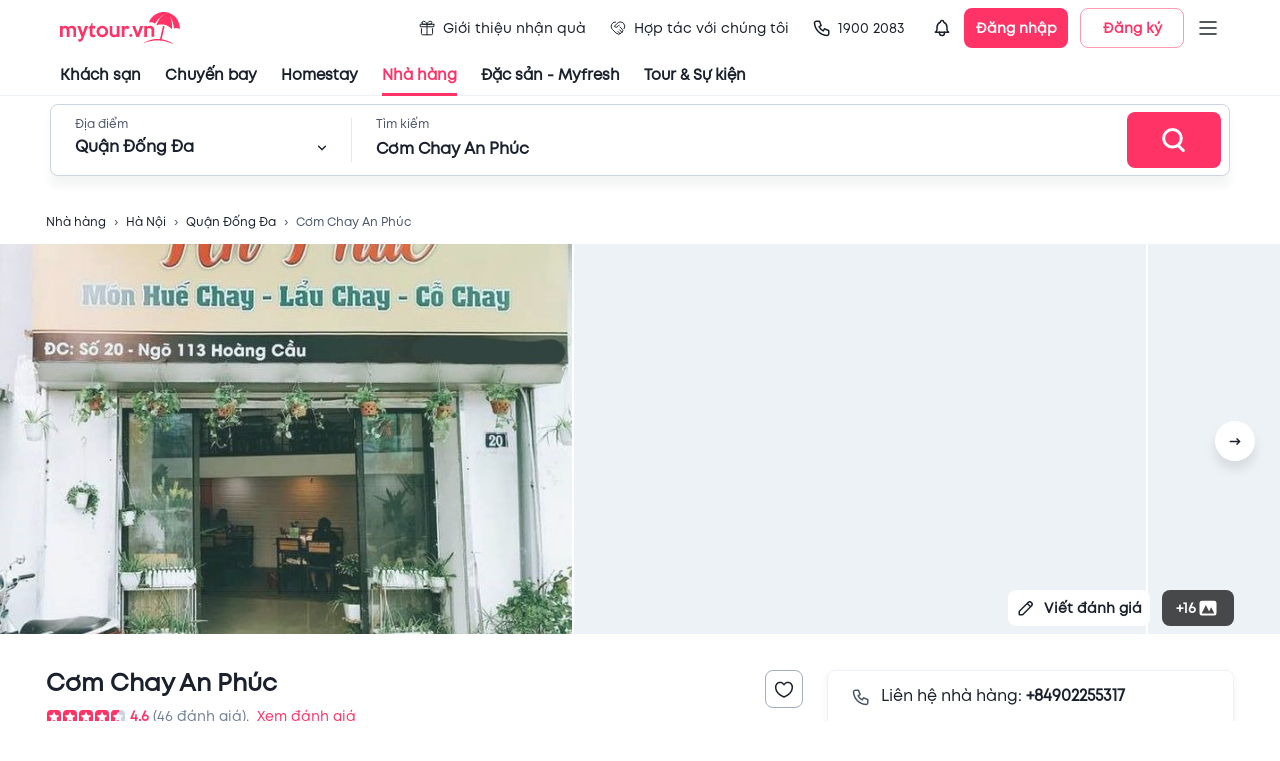

--- FILE ---
content_type: text/html; charset=utf-8
request_url: https://table.mytour.vn/chi-tiet-nha-hang/4979-com-chay-an-phuc.html
body_size: 20280
content:
<!DOCTYPE html><html lang="en"><head><meta name="theme-color" content="#00B6F3"/><link rel="preload" href="/fonts/Mt/Mt-Regular.otf" as="font" crossorigin=""/><link rel="preload" href="/fonts/Mt/Mt-Bold.otf" as="font" crossorigin=""/><link rel="preload" href="/fonts/Mt/Mt-SemiBold.otf" as="font" crossorigin=""/><link rel="stylesheet" data-href="https://fonts.googleapis.com/css?family=Roboto:300,400,500,700&amp;display=swap"/><script src="https://accounts.google.com/gsi/client" async="" defer="" type="0bb26ad576e67641130d0db2-text/javascript"></script><script type="0bb26ad576e67641130d0db2-text/javascript">
              (function(w,d,s,l,i){w[l]=w[l]||[];w[l].push({'gtm.start':
              new Date().getTime(),event:'gtm.js'});var f=d.getElementsByTagName(s)[0],
              j=d.createElement(s),dl=l!='dataLayer'?'&l='+l:'';j.async=true;j.src=
              'https://gtm.tripi.vn/gtm.js?id='+i+dl;f.parentNode.insertBefore(j,f);
              })(window,document,'script','dataLayer', 'GTM-5XW6PZ2');
              </script><link rel="preconnect" href="https://fonts.gstatic.com" crossorigin /><meta charSet="utf-8"/><title>Nhà hàng Cơm Chay An Phúc | Chuẩn vị Chay</title><meta name="viewport" content="initial-scale=1.0, maximum-scale=1.0, width=device-width, user-scalable=no"/><meta name="description" content="Nhà hàng Cơm Chay An Phúc mang tới những món ăn Chay ngon tuyệt, phù hợp khẩu vị khách Việt cùng không gian trẻ trung, nhà hàng đang có ưu đãi khi đặt bàn qua Mytour. Xem ngay!"/><meta name="keywords" content="Nhà hàng, quán ăn ngon, Cơm Chay An Phúc, mytour"/><meta name="csrf-token" content="kh1ez4WH3sozbpbLC7tOumNr81Ut9n2kVwAu1g1S"/><meta http-equiv="x-dns-prefetch-control" content="on"/><link rel="dns-prefetch" href="https://mytourcdn.com/"/><meta name="robots" content="index, follow"/><link rel="alternate" hrefLang="vi" href="https://mytour.vn/"/><link rel="icon" href="/favicon.ico"/><meta property="al:ios:app_name" content="Mytour.vn"/><meta property="al:ios:app_store_id" content="1149730203"/><meta property="al:android:app_name" content="Mytour.vn"/><meta property="al:android:package" content="vn.mytour.apps.android"/><meta property="fb:app_id" content="857393964278669"/><meta property="fb:pages" content="180719541988518"/><meta property="og:image" content="https://storage.googleapis.com/public-tripi/food/img/2702bh/48386448_2662822627069201_1946147654316589056_n.jpg"/><meta property="og:url" content="https://mytour.vn"/><meta property="og:type" content="website"/><meta property="og:site_name" content="Mytour.vn"/><meta property="og:title" content="Nhà hàng Cơm Chay An Phúc | Chuẩn vị Chay"/><meta property="og:description" content="Nhà hàng Cơm Chay An Phúc mang tới những món ăn Chay ngon tuyệt, phù hợp khẩu vị khách Việt cùng không gian trẻ trung, nhà hàng đang có ưu đãi khi đặt bàn qua Mytour. Xem ngay!"/><meta name="next-head-count" content="23"/><link rel="preload" href="/_next/static/css/dc0861a51bf7797a2d80.css" as="style"/><link rel="stylesheet" href="/_next/static/css/dc0861a51bf7797a2d80.css" data-n-g=""/><noscript data-n-css=""></noscript><script defer="" nomodule="" src="/_next/static/chunks/polyfills-a40ef1678bae11e696dba45124eadd70.js" type="0bb26ad576e67641130d0db2-text/javascript"></script><script src="/_next/static/chunks/webpack-99eac4e15b439d11c451.js" defer="" type="0bb26ad576e67641130d0db2-text/javascript"></script><script src="/_next/static/chunks/framework-106d25c2ed81dc45938c.js" defer="" type="0bb26ad576e67641130d0db2-text/javascript"></script><script src="/_next/static/chunks/main-70dd238c7547d384cb83.js" defer="" type="0bb26ad576e67641130d0db2-text/javascript"></script><script src="/_next/static/chunks/pages/_app-6977f1c69eb055451f64.js" defer="" type="0bb26ad576e67641130d0db2-text/javascript"></script><script src="/_next/static/chunks/5480-78d64d723991841c3d5e.js" defer="" type="0bb26ad576e67641130d0db2-text/javascript"></script><script src="/_next/static/chunks/7876-f9b727246a290c507a84.js" defer="" type="0bb26ad576e67641130d0db2-text/javascript"></script><script src="/_next/static/chunks/9606-894ad2e59009161d6d5f.js" defer="" type="0bb26ad576e67641130d0db2-text/javascript"></script><script src="/_next/static/chunks/7994-969c8e1d83db86fdfdc8.js" defer="" type="0bb26ad576e67641130d0db2-text/javascript"></script><script src="/_next/static/chunks/6126-060bab2de2a058231d9e.js" defer="" type="0bb26ad576e67641130d0db2-text/javascript"></script><script src="/_next/static/chunks/3458-33b9ea67422297d205b8.js" defer="" type="0bb26ad576e67641130d0db2-text/javascript"></script><script src="/_next/static/chunks/4659-9f3d261f74e6b7fdae41.js" defer="" type="0bb26ad576e67641130d0db2-text/javascript"></script><script src="/_next/static/chunks/379-8dc4be1a092a18c29677.js" defer="" type="0bb26ad576e67641130d0db2-text/javascript"></script><script src="/_next/static/chunks/3019-fa48ac0206c46ed98e59.js" defer="" type="0bb26ad576e67641130d0db2-text/javascript"></script><script src="/_next/static/chunks/297-c87d9006b76d74d44166.js" defer="" type="0bb26ad576e67641130d0db2-text/javascript"></script><script src="/_next/static/chunks/2540-a3e7f9c353ec26ec31bd.js" defer="" type="0bb26ad576e67641130d0db2-text/javascript"></script><script src="/_next/static/chunks/7667-ec7da793594226ee5e98.js" defer="" type="0bb26ad576e67641130d0db2-text/javascript"></script><script src="/_next/static/chunks/4037-0f762dea07f62a6e1636.js" defer="" type="0bb26ad576e67641130d0db2-text/javascript"></script><script src="/_next/static/chunks/365-57ae8b3aae083d54e641.js" defer="" type="0bb26ad576e67641130d0db2-text/javascript"></script><script src="/_next/static/chunks/8028-9c78be68a1076925b2d2.js" defer="" type="0bb26ad576e67641130d0db2-text/javascript"></script><script src="/_next/static/chunks/6288-a97866208a47f162617b.js" defer="" type="0bb26ad576e67641130d0db2-text/javascript"></script><script src="/_next/static/chunks/pages/chi-tiet-nha-hang/%5Balias%5D-56d25962e66555f8e4b9.js" defer="" type="0bb26ad576e67641130d0db2-text/javascript"></script><script src="/_next/static/P9Jrv6Shag-QnZ0XDeQwo/_buildManifest.js" defer="" type="0bb26ad576e67641130d0db2-text/javascript"></script><script src="/_next/static/P9Jrv6Shag-QnZ0XDeQwo/_ssgManifest.js" defer="" type="0bb26ad576e67641130d0db2-text/javascript"></script><style id="jss-server-side">.jss94 {
  margin: 0 auto;
  max-width: 1188px;
}
@media (max-width:991.95px) {
  .jss94 {
    width: 100%;
    margin: 0;
    padding: 0 25px;
  }
}
  .jss95 {
    width: 100%;
    display: flex;
    overflow-x: auto;
    overflow-y: hidden;
  }
  .jss95::-webkit-scrollbar {
    display: none;
  }
  .jss128 {
    margin: 0 1px;
    overflow: hidden;
    position: relative;
    border-radius: 4px;
    background-color: #CBD5E0;
  }
  .jss129 {
    display: flex;
    align-items: center;
  }
  .jss130 {
    top: 0;
    left: 0;
    width: 100%;
    height: 100%;
    z-index: 2;
    position: absolute;
  }
  .jss151 {
    width: 100%;
    height: 100%;
    position: relative;
  }
  .jss151 .lazyload-wrapper {
    height: 100%;
  }
  .jss152 {
    top: 0;
    left: 0;
    right: 0;
    width: 100%;
    bottom: 0;
    height: 100%;
    display: flex;
    opacity: 1;
    z-index: 1;
    position: absolute;
    transition: opacity 500ms;
    align-items: center;
    justify-content: center;
    background-color: #EDF2F7;
  }
  .jss153 {
    height: 100%;
  }
  .jss154 {
    top: 0;
    left: 0;
    width: 100%;
    height: 100%;
    position: absolute;
    object-fit: cover;
  }
  .jss155 {
    opacity: 0;
    transition: opacity 500ms;
  }
  .jss30 {
    display: flex;
    align-items: center;
    justify-content: center;
  }
  .jss31 {
    width: 408px;
    display: flex;
    outline: none;
    padding: 32px 48px;
    position: relative;
    box-shadow: 0px 3px 5px -1px rgba(0,0,0,0.2),0px 5px 8px 0px rgba(0,0,0,0.14),0px 1px 14px 0px rgba(0,0,0,0.12);
    align-items: center;
    border-radius: 8px;
    flex-direction: column;
    background-color: #ffffff;
  }
  .jss32 {
    top: 4px;
    right: 4px;
    position: absolute;
  }
  .jss33 {
    display: flex;
    align-items: center;
    justify-content: center;
  }
  .jss34 {
    width: 408px;
    display: flex;
    outline: none;
    padding: 32px 48px;
    position: relative;
    box-shadow: 0px 3px 5px -1px rgba(0,0,0,0.2),0px 5px 8px 0px rgba(0,0,0,0.14),0px 1px 14px 0px rgba(0,0,0,0.12);
    align-items: center;
    border-radius: 8px;
    flex-direction: column;
    background-color: #ffffff;
  }
  .jss35 {
    top: 4px;
    right: 4px;
    position: absolute;
  }
  .jss36 {
    top: 4px;
    left: 4px;
    position: absolute;
  }
  .jss37 {
    display: flex;
    align-items: center;
    justify-content: center;
  }
  .jss38 {
    width: 408px;
    display: flex;
    outline: none;
    padding: 32px 48px;
    position: relative;
    box-shadow: 0px 3px 5px -1px rgba(0,0,0,0.2),0px 5px 8px 0px rgba(0,0,0,0.14),0px 1px 14px 0px rgba(0,0,0,0.12);
    align-items: center;
    border-radius: 8px;
    flex-direction: column;
    background-color: #ffffff;
  }
  .jss39 {
    top: 4px;
    right: 4px;
    position: absolute;
  }
  .jss40 {
    top: 4px;
    left: 4px;
    position: absolute;
  }
  .jss19 {
    cursor: pointer;
    display: flex;
    position: relative;
    align-items: center;
  }
  .jss20 {
    top: 46px;
    width: 220px;
    border: 1px solid #EDF2F7;
    opacity: 0;
    padding: 10px 8px;
    z-index: 1001;
    position: absolute;
    background: white;
    box-shadow: 0px 8px 8px rgba(0, 0, 0, 0.1);
    box-sizing: border-box;
    transition: all 0.3s;
    border-radius: 8px;
  }
  .jss21 {
    opacity: 1;
  }
  .jss22 {
    width: 100%;
    position: relative;
  }
  .jss23 {
    display: flex;
    padding: 14px 0;
    align-items: center;
    padding-left: 8px;
    border-radius: 8px;
  }
  .jss23:hover {
    background-color: #EDF2F7;
  }
  .jss24 {
    color: #1A202C;
    font-size: 14px;
    line-height: 17px;
  }
  .jss25 {
    display: flex;
    padding: 2px;
    align-items: center;
    border-radius: 100px;
    background-color: #ffffff;
  }
  .jss26 {
    width: 36px;
    height: 36px;
  }
  .jss27 {
    color: #ffffff;
    width: 36px;
    height: 36px;
    font-size: 12px;
    font-weight: 600;
    background-color: #00B6F3;
  }
  .jss28 {
    width: 104px;
    height: 40px;
    padding: 0;
    font-size: 14px;
    box-shadow: none;
    font-weight: 600;
    line-height: 17px;
    border-radius: 8px;
  }
  .jss29 {
    margin-left: 12px;
  }
  .jss7 {
    color: #1a202c;
    width: 100%;
    cursor: pointer;
    height: 96px;
    padding: 0px 60px;
    font-size: 14px;
    background: #fff;
    transition: all 0.3s;
    line-height: 17px;
    border-bottom: 1px solid #EDF2F7;
  }
  .jss8 {
    height: 56px;
    display: flex;
    align-items: center;
    justify-content: space-between;
  }
  .jss9 {
    display: none;
  }
  .jss10 {
    color: inherit !important;
    display: flex;
    align-items: center;
  }
  .jss11 {
    color: #1a202c;
    height: 40px;
    margin: 0 -60px;
    display: flex;
    padding: 0 60px;
    align-items: center;
  }
  .jss12 {
    color: #1A202C !important;
    cursor: pointer;
    height: 100%;
    display: flex;
    position: relative;
    font-size: 15px;
    transition: all 0.3s;
    align-items: center;
    font-weight: 600;
    line-height: 18px;
    margin-right: 24px;
  }
  .jss12:hover {
    color: #FF3366 !important;
    text-decoration: none;
  }
  .jss13 {
    color: #FF3366;
  }
  .jss14 {
    margin-right: 4px;
  }
  .jss15 {
    display: flex;
    padding: 10px 8px;
    transition: all 0.3s;
    align-items: center;
    font-weight: normal;
    margin-right: 8px;
    border-radius: 100px;
  }
  .jss16:hover {
    background-color: #EDF2F7;
  }
  .jss17 {
    left: 0;
    width: 100%;
    bottom: 0;
    display: flex;
    position: absolute;
    justify-content: center;
  }
  .jss18 {
    width: 100%;
    height: 3px;
  }
  .jss56 {
    top: 80px;
    width: 395px;
    border: 1px solid #E2E8F0;
    height: 0;
    opacity: 0;
    z-index: 1000;
    position: absolute;
    background: #ffffff;
    box-shadow: 0px 8px 8px rgba(0, 0, 0, 0.1);
    transition: all 0.3s;
    border-radius: 8px;
  }
  .jss57 {
    height: 0;
    display: flex;
    padding: 0 24px;
    transition: all 0.5s;
    justify-content: space-between;
  }
  .jss58 {
    height: 40px;
  }
  .jss59 {
    cursor: pointer;
  }
  .jss60 {
    height: 464px;
    opacity: 1;
    padding: 16px 0;
  }
  .jss61 {
    width: 100%;
  }
  .jss62 {
    left: 12px;
    z-index: 1;
    position: absolute;
  }
  .jss63 {
    padding: 0 0 0 48px !important;
  }
  .jss64 {
    overflow: auto;
    padding-top: 12px;
    padding-left: 12px;
  }
  .jss65 {
    cursor: pointer;
    height: 40px;
    display: flex;
    padding: 0 12px;
    transition: all 0.3s;
    align-items: center;
    border-radius: 8px;
    justify-content: space-between;
  }
  .jss65:hover {
    background-color: #EDF2F7;
  }
  .jss66 {
    top: 80px;
    right: 100px;
    width: calc(100% - 400px);
    border: 1px solid #E2E8F0;
    height: 0;
    opacity: 0;
    z-index: 1000;
    position: absolute;
    background: #ffffff;
    box-shadow: 0px 8px 8px rgba(0, 0, 0, 0.1);
    overflow-x: hidden;
    overflow-y: auto;
    transition: all 0.3s;
    border-radius: 8px;
  }
  .jss67::-webkit-scrollbar {
    display: none;
  }
  .jss68 {
    height: 560px;
    opacity: 1;
    padding: 16px 16px;
  }
@media (max-width:991.95px) {
  .jss68 {
    height: 400px;
  }
}
  .jss69 {
    display: flex;
  }
  .jss70 {
    width: 50%;
    border-right: 1px solid #EDF2F7;
  }
  .jss71 {
    margin: -4px -8px;
    display: flex;
    flex-wrap: wrap;
  }
  .jss72 {
    cursor: pointer;
    margin: 4px 8px;
    display: flex;
    padding: 8px 10px;
    transition: all 0.3s;
    align-items: center;
    border-radius: 100px;
    justify-content: space-between;
  }
  .jss73 {
    margin: -4;
    display: flex;
    flex-wrap: wrap;
  }
  .jss74 {
    cursor: pointer;
    margin: 4px;
    display: inline-block;
    padding: 9px 16px;
    overflow: hidden;
    max-width: 160px;
    transition: all 0.5s;
    white-space: nowrap;
    border-radius: 100px;
    text-overflow: ellipsis;
    background-color: #EDF2F7;
  }
  .jss74:hover {
    background-color: #E2E8F0;
  }
  .jss75 {
    width: 50%;
    padding-left: 18px;
  }
  .jss76 {
    display: grid;
    padding-top: 24px;
    grid-template-columns: repeat(4, 1fr);
  }
@media (max-width:991.95px) {
  .jss76 {
    grid-template-columns: repeat(3, 1fr);
  }
}
  .jss77 {
    cursor: pointer;
    display: flex;
    text-align: center;
    transition: all 0.5s;
    align-items: center;
    flex-direction: column;
    padding-bottom: 8px;
  }
  .jss77:hover {
    border-radius: 8px;
    background-color: #EDF2F7;
  }
  .jss78 {
    width: 84px;
    height: 84px;
    object-fit: fill;
    border-radius: 100px;
    margin-bottom: 12px;
  }
  .jss79 {
    display: flex;
    align-items: center;
    flex-direction: column;
  }
  .jss80 {
    color: #ffffff;
    padding: 12px 24px;
    font-size: 16px;
    font-weight: 600;
    line-height: 22px;
    border-radius: 8px;
  }
  .jss81 {
    margin: 0 -12px;
    display: flex;
    flex-direction: column;
  }
  .jss82 {
    cursor: pointer;
    display: flex;
    padding: 10px 12px;
    transition: all 0.3s;
    align-items: center;
    border-bottom: 1px solid #EDF2F7;
  }
  .jss82:hover {
    background-color: #EDF2F7;
  }
  .jss83 {
    width: 48px;
    height: 48px;
    object-fit: cover;
    border-radius: 8px;
  }
  .jss84 {
    display: flex;
    align-items: center;
    justify-content: center;
    background-color: #EDF2F7;
  }
  .jss85 {
    display: flex;
    min-height: 48px;
    padding-left: 12px;
    flex-direction: column;
    justify-content: space-around;
  }
  .jss86 {
    height: 100%;
    display: flex;
    align-items: center;
    flex-direction: column;
    justify-content: center;
  }
  .jss87 {
    border: 1px solid #FF3366;
  }
  .jss88 {
    padding: 8px;
    transition: all 0.5s;
    margin-left: -8px;
    border-radius: 4px;
  }
  .jss88:hover {
    background-color: #EDF2F7;
  }
  .jss89 {
    margin-right: 8px;
  }
  .jss90 {
    color: #4F46E5;
    width: fit-content;
    height: 21px;
    margin: 4px 0;
    display: flex;
    padding: 0 4px;
    position: relative;
    background: linear-gradient(90deg, rgba(79, 70, 229, 0.15) 0%, rgba(79, 70, 229, 0) 100%);
    align-items: center;
    border-radius: 4px;
    justify-content: center;
  }
  .jss41 {
    color: #ffffff;
    font-size: 30px;
    font-weight: 600;
    line-height: 36px;
    padding-left: 24px;
    padding-bottom: 16px;
  }
  .jss42 {
    width: 100%;
    height: 72px;
    display: flex;
    padding: 0 8px 0 24px;
    align-items: center;
    border-radius: 8px;
    justify-content: space-between;
    background-color: #ffffff;
  }
  .jss43 {
    width: 100%;
    display: flex;
    padding-right: 24px;
  }
  .jss44 {
    position: relative;
  }
  .jss45 {
    width: 0;
    bottom: 0;
    height: 3px;
    position: absolute;
    background-color: #FF3366;
  }
  .jss46 {
    left: 24px;
    width: 252px;
    transition: all 0.3s;
  }
  .jss47 {
    width: calc(100% - 448px);
    transform: translate(324px,0px);
    transition: all 0.3s;
  }
  .jss48 {
    width: 252px;
    display: flex;
    flex-direction: column;
  }
  .jss49 {
    display: flex;
    align-items: center;
    padding-top: 6px;
    justify-content: space-between;
  }
  .jss50 {
    width: 1px;
    height: 44px;
    margin: 0 24px;
    background: #E2E8F0;
  }
  .jss51 {
    width: 100%;
    display: flex;
    flex-direction: column;
  }
  .jss52 {
    color: #1a202c;
    width: 480px;
    font-size: 16px;
    margin-top: 6px;
    font-weight: 600;
    line-height: 19px;
  }
  .jss53 {
    padding: 0;
  }
  .jss54 {
    width: 100px;
    height: 56px;
    display: flex;
    align-items: center;
    border-radius: 8px;
    justify-content: center;
  }
  .jss55 {
    top: 0;
    width: 100%;
    padding: 8px 0;
    z-index: 1000;
    position: fixed;
    border-bottom: 1px solid #EDF2F7;
    background-color: #ffffff;
  }
  .jss6 {
    top: 0;
    width: 100%;
    z-index: 1000;
    position: sticky;
    background-color: #fff;
  }
  .jss1 {
    top: 0;
    left: 0;
    right: 0;
    bottom: 0;
    position: fixed;
    background: rgba(255,255,255,0.3);
    transition: all 0.15s ease-in;
  }
  .jss2 {
    opacity: 1;
    z-index: 99999;
  }
  .jss3 {
    display: none;
    opacity: 0;
    z-index: -1;
  }
  .jss4 {
    top: 50%;
    left: 50%;
    width: 80px;
    height: 80px;
    display: flex;
    z-index: 99999;
    position: fixed;
    transform: translate(-50%, -50%);
    background: rgba(255, 255, 255, 0.5);
    align-items: center;
    border-radius: 8px;
  }
  .jss5 {
    width: 40px;
    border: 4px solid #d4d4d4;
    height: 40px;
    margin: 0 auto;
    animation:  spin 1s linear infinite;
    background: rgba(255, 255, 255, 0.9);
    border-top: 4px solid #FF3366;
    border-radius: 50%;
    webkit-animation: spin 2s linear infinite;
  }
  .jss131 {
    color: #1a202c;
    font-size: 14px;
  }
  .jss216 {
    width: 100%;
    background: #F7FAFC;
    margin-top: 60px;
    padding-top: 40px;
  }
  .jss217 {
    width: 100%;
    margin: 0 auto;
    max-width: 1188px;
  }
  .jss218 {
    font-size: 14px;
    font-weight: 600;
    line-height: 17px;
    margin-bottom: 8px;
  }
  .jss219 {
    color: #4A5568;
    font-size: 12px;
    line-height: 24px;
  }
  .jss220 {
    width: 100%;
    height: 1px;
    background: #DBE8ED;
    margin-top: 20px;
  }
  .jss221 {
    width: 100%;
    display: flex;
    margin-top: 15px;
  }
  .jss222 {
    color: #4A5568;
    text-decoration: none;
  }
  .jss222:hover {
    color: #00B6F3;
  }
  .jss223 {
    width: 165px;
    height: 44px;
  }
  .jss202::-webkit-scrollbar {
    display: none;
  }
  .jss203 {
    width: 630px;
    padding: 44px 24px 0px 24px;
    position: relative;
    border-radius: 8px 0px 0px 8px;
  }
  .jss204 {
    top: 0;
    right: 0;
    z-index: 1;
    position: absolute;
  }
  .jss205 {
    width: 582px;
    height: 332px;
    display: flex !important;
    align-items: center;
    justify-content: center;
  }
  .jss206 {
    display: flex;
    align-items: center;
  }
  .jss207 {
    color: #48BB78;
    padding: 2px 6px;
    margin-right: 14px;
    border-radius: 4px;
    background-color: rgba(72,187,120,0.1);
  }
  .jss208 {
    color: #FF3366;
    padding: 2px 6px;
    border-radius: 4px;
    background-color: rgba(255,51,102,0.1);
  }
  .jss209 {
    margin: 18px 0;
    display: flex;
    padding: 12px 16px;
    align-items: center;
    border-radius: 8px;
    background-color: rgba(255,155,37,0.1);
  }
  .jss210 {
    padding: 1px 3px;
    border-radius: 3px;
    background-color: #FF3366;
  }
  .jss211 {
    display: flex;
    padding-bottom: 16px;
  }
  .jss212 {
    display: flex;
    margin-left: 12px;
    flex-direction: column;
  }
  .jss213 {
    left: -24px;
    right: -24px;
    bottom: 0;
    margin: 0 -24px;
    display: flex;
    padding: 12px 24px;
    position: sticky;
    border-top: 1px solid #EDF2F7;
    align-items: center;
    justify-content: flex-end;
    background-color: #fff;
  }
  .jss214 {
    width: 156px;
    height: 44px;
    font-size: 16px;
    font-weight: 600;
    line-height: 19px;
    border-radius: 8px;
  }
  .jss215 {
    heigh: 32;
    width: 32px;
    background-color: #EDF2F7;
  }
  .jss215:disabled {
    background: #E3E8EE;
  }
  .jss224 {
    width: 100%;
    background: #F7FAFC;
    padding-top: 24px;
    padding-bottom: 24px;
  }
  .jss225 {
    width: 100%;
    margin: 0 auto;
    max-width: 1188px;
  }
  .jss226 {
    color: #4A5568;
    font-size: 12px;
    line-height: 24px;
  }
  .jss227 {
    text-align: center;
  }
  .jss228 {
    margin: 12px 0 20px 0;
    display: flex;
    align-items: center;
    justify-content: center;
  }
  .jss229 {
    width: 392px;
    height: 32px;
  }
  .jss192 {
    width: 100%;
    display: flex;
    justify-content: center;
  }
  .jss193 {
    width: 740px;
    position: relative;
  }
  .jss194 {
    top: 0;
    width: 100%;
    z-index: 1000;
    position: sticky;
    padding-bottom: 16px;
    background-color: #fff;
  }
  .jss195 {
    top: 5px;
    right: 0;
    z-index: 10000;
    position: absolute;
  }
  .jss196 {
    color: #1a202c;
    font-size: 16px;
    font-weight: 600;
    line-height: 19px;
  }
  .jss197 {
    color: #FF3366 !important;
  }
  .jss198 {
    background-color: #FF3366;
  }
  .jss199 {
    display: flex;
    flex-wrap: wrap;
  }
  .jss200 {
    width: 100%;
    height: 100%;
    object-fit: cover;
  }
  .jss201 {
    height: 300px;
    display: flex;
    align-items: center;
    flex-direction: column;
    justify-content: center;
  }
  .jss96 {
    top: 76px;
    width: 100%;
    height: 54px;
    display: none;
    opacity: 1;
    z-index: 998;
    position: sticky;
    transition: all 0.3s;
    border-bottom: 1px solid #EDF2F7;
    background-color: #ffffff;
  }
  .jss97 {
    display: block;
  }
  .jss98 {
    height: 100%;
    margin: 0 -12px;
    display: flex;
    align-items: center;
    padding-top: 24px;
  }
  .jss99 {
    cursor: pointer;
    margin: 0 12px;
    display: flex;
    font-size: 16px;
    transition: all 0.3s;
    font-weight: 600;
    line-height: 18px;
    flex-direction: column;
  }
  .jss100 {
    color: #FF3366;
  }
  .jss101 {
    width: 100%;
    height: 2px;
    opacity: 0;
    margin-top: 10px;
    transition: all 0.3s;
    background-color: #FF3366;
  }
  .jss102 {
    opacity: 1;
  }
  .jss132 {
    border-radius: 8px;
  }
  .jss132::-webkit-scrollbar {
    display: none;
  }
  .jss133 {
    width: 400px;
    display: flex;
    padding: 24px;
    border-radius: 8px;
    flex-direction: column;
  }
  .jss134 {
    top: 0;
    right: 0;
    z-index: 1;
    position: absolute;
  }
  .jss135 {
    margin: 8px 0;
    display: flex;
    align-items: center;
  }
  .jss136 {
    width: 24px;
    height: 24px;
    margin-right: 12px;
  }
  .jss110 {
    width: 100%;
    display: flex;
    flex-direction: column;
  }
  .jss111 {
    display: flex;
    align-items: center;
    padding-bottom: 8px;
  }
  .jss112 {
    width: 1px;
    height: 14px;
    margin-right: 6px;
    background-color: #FF9B25;
  }
  .jss113 {
    display: flex;
    margin-top: 4px;
    align-items: center;
  }
  .jss114 {
    color: #4F46E5;
    width: fit-content;
    height: 21px;
    display: flex;
    padding: 0 4px;
    position: relative;
    background: linear-gradient(90deg, rgba(79, 70, 229, 0.15) 0%, rgba(79, 70, 229, 0) 100%);
    align-items: center;
    border-radius: 4px;
    margin-bottom: 16px;
    justify-content: center;
  }
  .jss115 {
    width: 100%;
    display: flex;
    padding: 16px;
    align-items: center;
    border-radius: 8px;
    margin-bottom: 8px;
    background-color: #F7FAFC;
  }
  .jss116 {
    display: flex;
    margin-left: 12px;
    flex-direction: column;
  }
  .jss117 {
    width: 64px;
    border: 1px solid #EDF2F7;
    height: 64px;
    display: flex;
    align-items: center;
    border-radius: 8px;
    justify-content: center;
    background-color: #ffffff;
  }
  .jss118 {
    display: flex;
    align-items: center;
  }
  .jss119 {
    padding: 24px 0;
    border-bottom: 1px solid #EDF2F7;
    margin-bottom: 20px;
  }
  .jss120 {
    margin: 0 6px;
    display: flex;
    align-items: center;
    flex-direction: column;
  }
  .jss121 {
    width: 24px;
    height: 24px;
    margin-bottom: 12px;
  }
  .jss122 {
    width: 120px;
    display: inline-block;
    overflow: hidden !important;
    text-align: center;
    white-space: nowrap;
    text-overflow: ellipsis;
  }
  .jss123 {
    color: #FF3366;
    width: 56px;
    cursor: pointer;
    height: 56px;
    display: flex;
    font-size: 16px;
    align-items: center;
    font-weight: 600;
    line-height: 19px;
    margin-left: 6px;
    border-radius: 100px;
    justify-content: center;
    background-color: rgba(255,51,102, 0.1);
  }
  .jss124 {
    display: flex;
    align-items: flex-start;
    margin-bottom: 8px;
    justify-content: space-between;
  }
  .jss125 {
    display: flex;
    align-items: center;
  }
  .jss126 {
    font-size: 20px;
    font-weight: 600;
    line-height: 24px;
  }
  .jss127 {
    display: -webkit-box;
    overflow: hidden;
    -webkit-box-orient: vertical;
    -webkit-line-clamp: 6;
  }
  .jss144 {
    padding-top: 32px;
  }
  .jss145 {
    width: 100%;
    margin: -16px -8px;
    display: flex;
    flex-wrap: wrap;
  }
  .jss146 {
    color: #FF3366;
    height: 44px;
    font-size: 16px;
    font-weight: 600;
    border-radius: 8px;
  }
  .jss147 {
    width: 100%;
    margin: 0 -8px;
    display: flex;
    align-items: center;
  }
  .jss148 {
    width: 144px;
    cursor: pointer;
    height: 144px;
    margin: 0 8px;
    position: relative;
  }
  .jss149 {
    width: 144px;
    height: 144px;
  }
  .jss150 {
    top: 0;
    left: 0;
    color: #ffffff;
    width: 100%;
    height: 100%;
    display: flex;
    position: absolute;
    font-size: 22px;
    align-items: center;
    font-weight: 600;
    line-height: 26px;
    border-radius: 8px;
    justify-content: center;
    background-color: rgba(0, 0, 0, 0.6);
  }
  .jss169 {
    width: 750px;
    padding: 24px;
    position: relative;
  }
  .jss170 {
    top: 0;
    right: 0;
    position: absolute;
  }
  .jss171 {
    border: 1px solid #E2E8F0;
    padding: 16px;
    border-radius: 8px;
  }
  .jss172 {
    border-color: #CBD5E0;
    border-radius: 8px;
  }
  .jss173 {
    width: calc(100%);
    margin: 0 -6px;
    display: flex;
    flex-wrap: wrap;
    align-items: center;
  }
  .jss174 {
    width: 64px;
    border: 1px dashed #CBD5E0;
    cursor: pointer;
    height: 64px;
    margin: 6px;
    display: flex;
    background: #F7FAFC;
    align-items: center;
    border-radius: 8px;
    justify-content: center;
  }
  .jss175 {
    width: 64px;
    height: 64px;
    margin: 6px;
    display: flex;
    position: relative;
    background: #F7FAFC;
    align-items: center;
    border-radius: 8px;
    justify-content: center;
  }
  .jss176 {
    width: 160px;
    height: 44px;
    font-size: 16px;
    margin-top: 6px;
    font-weight: 600;
    line-height: 19px;
    border-radius: 8px;
  }
  .jss177 {
    width: 100%;
    display: flex;
    align-items: center;
  }
  .jss178 {
    border-radius: 8px;
  }
  .jss156 {
    border-top: 1px solid #EDF2F7;
    margin-top: 32px;
    padding-top: 32px;
  }
  .jss157 {
    display: flex;
    align-items: center;
    justify-content: space-between;
  }
  .jss159 {
    width: 175px;
    height: 36px;
    display: flex;
    align-items: center;
    border-radius: 8px;
  }
  .jss160 {
    margin: 16px 0 32px;
    display: flex;
    padding: 24px 32px;
    align-items: center;
    border-radius: 8px;
    background-color: #F7FAFC;
  }
  .jss161 {
    display: flex;
    flex-direction: column;
  }
  .jss162 {
    width: 100%;
    margin: 0 -8px;
    display: flex;
    align-items: center;
  }
  .jss163 {
    width: 96px;
    cursor: pointer;
    height: 96px;
    margin: 0 8px;
    position: relative;
  }
  .jss164 {
    width: 96px;
    height: 96px;
  }
  .jss165 {
    top: 0;
    left: 0;
    color: #ffffff;
    width: 100%;
    height: 100%;
    display: flex;
    position: absolute;
    font-size: 22px;
    align-items: center;
    font-weight: 600;
    line-height: 26px;
    border-radius: 8px;
    justify-content: center;
    background-color: rgba(0, 0, 0, 0.6);
  }
  .jss166 {
    margin: 12px 0;
    display: flex;
    justify-content: center;
  }
  .jss166 .MuiPaginationItem-textPrimary.Mui-selected {
    color: white;
  }
  .jss166 .MuiPaginationItem-page:hover {
    color: #1A202C;
    background: #E2E8F0;
  }
  .jss167 {
    height: 36px;
    font-weight: 600;
    border-radius: 8px;
  }
  .jss168 {
    height: 196px;
    margin: 16px 0px 24px 0px;
    display: flex;
    padding: 16px;
    align-items: center;
    border-radius: 8px;
    flex-direction: column;
    justify-content: center;
    background-color: #F7FAFC;
  }
  .jss142 {
    padding-top: 12px;
  }
  .jss143 {
    color: #FF3366;
    height: 44px;
    font-size: 16px;
    font-weight: 600;
    border-radius: 8px;
  }

  .jss103 {
    width: 100%;
    position: relative;
  }
  .jss104 > .slick-list {
    width: calc(100% + 1px);
    margin: 0 -1px;
  }
  .jss105 {
    width: 572px !important;
    height: 390px;
    margin: 0 1px;
    position: relative;
  }
  .jss106 {
    width: 100%;
    height: 100%;
    object-fit: cover;
  }
  .jss107 {
    width: 100%;
    bottom: 12px;
    z-index: 20;
    position: absolute;
  }
  .jss108 {
    width: 142px;
    cursor: pointer;
    height: 36px;
    display: flex;
    align-items: center;
    font-weight: 600;
    margin-right: 12px;
    border-radius: 8px;
    justify-content: center;
    background-color: #ffffff;
  }
  .jss109 {
    color: #ffffff;
    width: 72px;
    height: 36px;
    display: flex;
    align-items: center;
    font-weight: 600;
    border-radius: 8px;
    justify-content: center;
    background-color: rgba(0,0,0,0.7);
  }
  .jss179 {
    border: 1px solid #EDF2F7;
    display: flex;
    padding: 16px 0;
    box-shadow: 0px 3px 8px rgba(0, 0, 0, 0.06);
    border-radius: 8px;
    flex-direction: column;
  }
  .jss180 {
    display: flex;
    padding: 0 24px 18px;
    align-items: center;
  }
  .jss181 {
    width: calc(100% - 48px);
    height: 136px;
    margin: 0 24px;
    overflow: hidden;
    border-radius: 8px;
  }
  .jss184 {
    cursor: pointer;
    height: calc(100% - 8px);
    padding: 8px;
    min-height: 210px;
    transition: box-shadow 0.4s;
    border-radius: 8px;
    margin-bottom: 8px;
  }
  .jss184:hover {
    outline: 1px solid #EDF2F7;
    box-shadow: 0px 4px 4px rgba(0, 0, 0, 0.06);
  }
  .jss185 {
    width: 100%;
    outline: 1px solid rgba(0, 0, 0, 0.05);
    min-height: 216px;
    object-fit: cover;
    border-radius: 9px;
  }
  .jss186 {
    display: flex;
    align-items: center;
  }
  .jss187 {
    top: 8px;
    right: 8px;
    z-index: 1;
    position: absolute;
  }
  .jss188 {
    display: -webkit-box;
    overflow: hidden;
    -webkit-box-orient: vertical;
    -webkit-line-clamp: 1;
  }
  .jss189 {
    display: -webkit-box;
    overflow: hidden;
    -webkit-box-orient: vertical;
    -webkit-line-clamp: 2;
  }
  .jss190 {
    margin-top: 12px;
  }
  .jss191 {
    color: #4F46E5;
    width: fit-content;
    height: 21px;
    display: flex;
    padding: 0 4px;
    position: relative;
    background: linear-gradient(90deg, rgba(79, 70, 229, 0.15) 0%, rgba(79, 70, 229, 0) 100%);
    margin-top: 6px;
    align-items: center;
    border-radius: 4px;
    justify-content: center;
  }
  .jss182 {
    padding-top: 32px;
  }
  .jss183 {
    display: grid;
    grid-template-columns: repeat(3, 1fr);
  }
  .jss137 {
    border: 1px dashed #D4EADB;
    cursor: pointer;
    margin: 10px 0 30px;
    padding: 0 16px;
    background: rgba(72, 187, 120, 0.05);
    border-radius: 8px;
  }
  .jss138 {
    display: flex;
    padding: 12px 0;
    align-items: center;
  }
  .jss139 {
    width: 75%;
    display: flex;
    align-items: center;
  }
  .jss140 {
    display: flex;
    padding-left: 16px;
    flex-direction: column;
  }
  .jss141 {
    display: -webkit-box;
    overflow: hidden;
    -webkit-box-orient: vertical;
    -webkit-line-clamp: 2;
  }
  .jss92 {
    width: 100%;
  }
  .jss93 {
    color: #4A5568;
    font-size: 12px;
    transition: all 0.3s;
    line-height: 14px;
    text-decoration: none;
  }
  .jss93:hover {
    color: #FF3366;
  }
  .jss91 {
    display: flex;
    padding: 32px 0 56px;
    min-height: 1000px;
    background-color: #ffffff;
  }</style><style data-href="https://fonts.googleapis.com/css?family=Roboto:300,400,500,700&display=swap">@font-face{font-family:'Roboto';font-style:normal;font-weight:300;font-display:swap;src:url(https://fonts.gstatic.com/s/roboto/v30/KFOlCnqEu92Fr1MmSU5fBBc-.woff) format('woff')}@font-face{font-family:'Roboto';font-style:normal;font-weight:400;font-display:swap;src:url(https://fonts.gstatic.com/s/roboto/v30/KFOmCnqEu92Fr1Mu4mxM.woff) format('woff')}@font-face{font-family:'Roboto';font-style:normal;font-weight:500;font-display:swap;src:url(https://fonts.gstatic.com/s/roboto/v30/KFOlCnqEu92Fr1MmEU9fBBc-.woff) format('woff')}@font-face{font-family:'Roboto';font-style:normal;font-weight:700;font-display:swap;src:url(https://fonts.gstatic.com/s/roboto/v30/KFOlCnqEu92Fr1MmWUlfBBc-.woff) format('woff')}@font-face{font-family:'Roboto';font-style:normal;font-weight:300;font-display:swap;src:url(https://fonts.gstatic.com/s/roboto/v30/KFOlCnqEu92Fr1MmSU5fCRc4AMP6lbBP.woff2) format('woff2');unicode-range:U+0460-052F,U+1C80-1C88,U+20B4,U+2DE0-2DFF,U+A640-A69F,U+FE2E-FE2F}@font-face{font-family:'Roboto';font-style:normal;font-weight:300;font-display:swap;src:url(https://fonts.gstatic.com/s/roboto/v30/KFOlCnqEu92Fr1MmSU5fABc4AMP6lbBP.woff2) format('woff2');unicode-range:U+0301,U+0400-045F,U+0490-0491,U+04B0-04B1,U+2116}@font-face{font-family:'Roboto';font-style:normal;font-weight:300;font-display:swap;src:url(https://fonts.gstatic.com/s/roboto/v30/KFOlCnqEu92Fr1MmSU5fCBc4AMP6lbBP.woff2) format('woff2');unicode-range:U+1F00-1FFF}@font-face{font-family:'Roboto';font-style:normal;font-weight:300;font-display:swap;src:url(https://fonts.gstatic.com/s/roboto/v30/KFOlCnqEu92Fr1MmSU5fBxc4AMP6lbBP.woff2) format('woff2');unicode-range:U+0370-03FF}@font-face{font-family:'Roboto';font-style:normal;font-weight:300;font-display:swap;src:url(https://fonts.gstatic.com/s/roboto/v30/KFOlCnqEu92Fr1MmSU5fCxc4AMP6lbBP.woff2) format('woff2');unicode-range:U+0102-0103,U+0110-0111,U+0128-0129,U+0168-0169,U+01A0-01A1,U+01AF-01B0,U+1EA0-1EF9,U+20AB}@font-face{font-family:'Roboto';font-style:normal;font-weight:300;font-display:swap;src:url(https://fonts.gstatic.com/s/roboto/v30/KFOlCnqEu92Fr1MmSU5fChc4AMP6lbBP.woff2) format('woff2');unicode-range:U+0100-024F,U+0259,U+1E00-1EFF,U+2020,U+20A0-20AB,U+20AD-20CF,U+2113,U+2C60-2C7F,U+A720-A7FF}@font-face{font-family:'Roboto';font-style:normal;font-weight:300;font-display:swap;src:url(https://fonts.gstatic.com/s/roboto/v30/KFOlCnqEu92Fr1MmSU5fBBc4AMP6lQ.woff2) format('woff2');unicode-range:U+0000-00FF,U+0131,U+0152-0153,U+02BB-02BC,U+02C6,U+02DA,U+02DC,U+2000-206F,U+2074,U+20AC,U+2122,U+2191,U+2193,U+2212,U+2215,U+FEFF,U+FFFD}@font-face{font-family:'Roboto';font-style:normal;font-weight:400;font-display:swap;src:url(https://fonts.gstatic.com/s/roboto/v30/KFOmCnqEu92Fr1Mu72xKKTU1Kvnz.woff2) format('woff2');unicode-range:U+0460-052F,U+1C80-1C88,U+20B4,U+2DE0-2DFF,U+A640-A69F,U+FE2E-FE2F}@font-face{font-family:'Roboto';font-style:normal;font-weight:400;font-display:swap;src:url(https://fonts.gstatic.com/s/roboto/v30/KFOmCnqEu92Fr1Mu5mxKKTU1Kvnz.woff2) format('woff2');unicode-range:U+0301,U+0400-045F,U+0490-0491,U+04B0-04B1,U+2116}@font-face{font-family:'Roboto';font-style:normal;font-weight:400;font-display:swap;src:url(https://fonts.gstatic.com/s/roboto/v30/KFOmCnqEu92Fr1Mu7mxKKTU1Kvnz.woff2) format('woff2');unicode-range:U+1F00-1FFF}@font-face{font-family:'Roboto';font-style:normal;font-weight:400;font-display:swap;src:url(https://fonts.gstatic.com/s/roboto/v30/KFOmCnqEu92Fr1Mu4WxKKTU1Kvnz.woff2) format('woff2');unicode-range:U+0370-03FF}@font-face{font-family:'Roboto';font-style:normal;font-weight:400;font-display:swap;src:url(https://fonts.gstatic.com/s/roboto/v30/KFOmCnqEu92Fr1Mu7WxKKTU1Kvnz.woff2) format('woff2');unicode-range:U+0102-0103,U+0110-0111,U+0128-0129,U+0168-0169,U+01A0-01A1,U+01AF-01B0,U+1EA0-1EF9,U+20AB}@font-face{font-family:'Roboto';font-style:normal;font-weight:400;font-display:swap;src:url(https://fonts.gstatic.com/s/roboto/v30/KFOmCnqEu92Fr1Mu7GxKKTU1Kvnz.woff2) format('woff2');unicode-range:U+0100-024F,U+0259,U+1E00-1EFF,U+2020,U+20A0-20AB,U+20AD-20CF,U+2113,U+2C60-2C7F,U+A720-A7FF}@font-face{font-family:'Roboto';font-style:normal;font-weight:400;font-display:swap;src:url(https://fonts.gstatic.com/s/roboto/v30/KFOmCnqEu92Fr1Mu4mxKKTU1Kg.woff2) format('woff2');unicode-range:U+0000-00FF,U+0131,U+0152-0153,U+02BB-02BC,U+02C6,U+02DA,U+02DC,U+2000-206F,U+2074,U+20AC,U+2122,U+2191,U+2193,U+2212,U+2215,U+FEFF,U+FFFD}@font-face{font-family:'Roboto';font-style:normal;font-weight:500;font-display:swap;src:url(https://fonts.gstatic.com/s/roboto/v30/KFOlCnqEu92Fr1MmEU9fCRc4AMP6lbBP.woff2) format('woff2');unicode-range:U+0460-052F,U+1C80-1C88,U+20B4,U+2DE0-2DFF,U+A640-A69F,U+FE2E-FE2F}@font-face{font-family:'Roboto';font-style:normal;font-weight:500;font-display:swap;src:url(https://fonts.gstatic.com/s/roboto/v30/KFOlCnqEu92Fr1MmEU9fABc4AMP6lbBP.woff2) format('woff2');unicode-range:U+0301,U+0400-045F,U+0490-0491,U+04B0-04B1,U+2116}@font-face{font-family:'Roboto';font-style:normal;font-weight:500;font-display:swap;src:url(https://fonts.gstatic.com/s/roboto/v30/KFOlCnqEu92Fr1MmEU9fCBc4AMP6lbBP.woff2) format('woff2');unicode-range:U+1F00-1FFF}@font-face{font-family:'Roboto';font-style:normal;font-weight:500;font-display:swap;src:url(https://fonts.gstatic.com/s/roboto/v30/KFOlCnqEu92Fr1MmEU9fBxc4AMP6lbBP.woff2) format('woff2');unicode-range:U+0370-03FF}@font-face{font-family:'Roboto';font-style:normal;font-weight:500;font-display:swap;src:url(https://fonts.gstatic.com/s/roboto/v30/KFOlCnqEu92Fr1MmEU9fCxc4AMP6lbBP.woff2) format('woff2');unicode-range:U+0102-0103,U+0110-0111,U+0128-0129,U+0168-0169,U+01A0-01A1,U+01AF-01B0,U+1EA0-1EF9,U+20AB}@font-face{font-family:'Roboto';font-style:normal;font-weight:500;font-display:swap;src:url(https://fonts.gstatic.com/s/roboto/v30/KFOlCnqEu92Fr1MmEU9fChc4AMP6lbBP.woff2) format('woff2');unicode-range:U+0100-024F,U+0259,U+1E00-1EFF,U+2020,U+20A0-20AB,U+20AD-20CF,U+2113,U+2C60-2C7F,U+A720-A7FF}@font-face{font-family:'Roboto';font-style:normal;font-weight:500;font-display:swap;src:url(https://fonts.gstatic.com/s/roboto/v30/KFOlCnqEu92Fr1MmEU9fBBc4AMP6lQ.woff2) format('woff2');unicode-range:U+0000-00FF,U+0131,U+0152-0153,U+02BB-02BC,U+02C6,U+02DA,U+02DC,U+2000-206F,U+2074,U+20AC,U+2122,U+2191,U+2193,U+2212,U+2215,U+FEFF,U+FFFD}@font-face{font-family:'Roboto';font-style:normal;font-weight:700;font-display:swap;src:url(https://fonts.gstatic.com/s/roboto/v30/KFOlCnqEu92Fr1MmWUlfCRc4AMP6lbBP.woff2) format('woff2');unicode-range:U+0460-052F,U+1C80-1C88,U+20B4,U+2DE0-2DFF,U+A640-A69F,U+FE2E-FE2F}@font-face{font-family:'Roboto';font-style:normal;font-weight:700;font-display:swap;src:url(https://fonts.gstatic.com/s/roboto/v30/KFOlCnqEu92Fr1MmWUlfABc4AMP6lbBP.woff2) format('woff2');unicode-range:U+0301,U+0400-045F,U+0490-0491,U+04B0-04B1,U+2116}@font-face{font-family:'Roboto';font-style:normal;font-weight:700;font-display:swap;src:url(https://fonts.gstatic.com/s/roboto/v30/KFOlCnqEu92Fr1MmWUlfCBc4AMP6lbBP.woff2) format('woff2');unicode-range:U+1F00-1FFF}@font-face{font-family:'Roboto';font-style:normal;font-weight:700;font-display:swap;src:url(https://fonts.gstatic.com/s/roboto/v30/KFOlCnqEu92Fr1MmWUlfBxc4AMP6lbBP.woff2) format('woff2');unicode-range:U+0370-03FF}@font-face{font-family:'Roboto';font-style:normal;font-weight:700;font-display:swap;src:url(https://fonts.gstatic.com/s/roboto/v30/KFOlCnqEu92Fr1MmWUlfCxc4AMP6lbBP.woff2) format('woff2');unicode-range:U+0102-0103,U+0110-0111,U+0128-0129,U+0168-0169,U+01A0-01A1,U+01AF-01B0,U+1EA0-1EF9,U+20AB}@font-face{font-family:'Roboto';font-style:normal;font-weight:700;font-display:swap;src:url(https://fonts.gstatic.com/s/roboto/v30/KFOlCnqEu92Fr1MmWUlfChc4AMP6lbBP.woff2) format('woff2');unicode-range:U+0100-024F,U+0259,U+1E00-1EFF,U+2020,U+20A0-20AB,U+20AD-20CF,U+2113,U+2C60-2C7F,U+A720-A7FF}@font-face{font-family:'Roboto';font-style:normal;font-weight:700;font-display:swap;src:url(https://fonts.gstatic.com/s/roboto/v30/KFOlCnqEu92Fr1MmWUlfBBc4AMP6lQ.woff2) format('woff2');unicode-range:U+0000-00FF,U+0131,U+0152-0153,U+02BB-02BC,U+02C6,U+02DA,U+02DC,U+2000-206F,U+2074,U+20AC,U+2122,U+2191,U+2193,U+2212,U+2215,U+FEFF,U+FFFD}</style></head><body><noscript><iframe src="https://gtm.tripi.vn/ns.html?id=GTM-5XW6PZ2" height="0" width="0" style="display:none;visibility:hidden"></iframe></noscript><div id="__next"><main><div class="jss1 jss3 MuiBox-root css-0"><div class="jss4"><div class="jss5"></div></div></div><div class="MuiBox-root css-0"><div class="jss7 MuiBox-root css-0" style="height:96px"><div class="jss8 MuiBox-root css-0"><img src="https://storage.googleapis.com/tripi-assets/mytour/icons/icon_logo_mytour_red.svg" alt="image"/><div class="jss10 MuiBox-root css-0"><style data-emotion="css 1icctjx">.css-1icctjx{-webkit-text-decoration:underline;text-decoration:underline;text-decoration-color:rgba(0, 182, 243, 0.4);}.css-1icctjx:hover{text-decoration-color:inherit;}</style><style data-emotion="css m8ii8m">.css-m8ii8m{margin:0;color:#00B6F3;-webkit-text-decoration:underline;text-decoration:underline;text-decoration-color:rgba(0, 182, 243, 0.4);}.css-m8ii8m:hover{text-decoration-color:inherit;}</style><a class="MuiTypography-root MuiTypography-inherit MuiLink-root MuiLink-underlineAlways jss15 jss16 css-m8ii8m" style="text-decoration:none;color:#1A202C" target="_blank" href="https://gioithieu.mytour.vn/"><svg width="16" height="16" viewBox="0 0 16 16" fill="none" xmlns="http://www.w3.org/2000/svg" style="margin-right:8px"><path d="M3.055 2.746a1.6 1.6 0 011.648-1.545C7.141 1.201 8 4.291 8 4.291H4.703a1.6 1.6 0 01-1.648-1.545v0zM11.296 4.292H8S8.858 1.2 11.296 1.2a1.6 1.6 0 011.649 1.545 1.599 1.599 0 01-1.649 1.546zM13.563 8.618v4.945a1.236 1.236 0 01-1.237 1.236H3.673a1.236 1.236 0 01-1.237-1.236V8.618" stroke="#1A202C" stroke-linecap="round" stroke-linejoin="round"></path><path d="M14.799 4.292h-13.6v2.473h13.6V4.292zM8 4.292V14.8" stroke="#1A202C" stroke-linecap="round" stroke-linejoin="round"></path></svg>Giới thiệu nhận quà</a><a class="MuiTypography-root MuiTypography-inherit MuiLink-root MuiLink-underlineAlways jss15 jss16 css-m8ii8m" style="text-decoration:none;color:#1A202C" href="https://mytour.vn/partnership"><svg width="16" height="16" viewBox="0 0 16 16" fill="none" xmlns="http://www.w3.org/2000/svg" style="margin-right:8px"><path d="M9.236 5.09L7.893 6.434a2.473 2.473 0 01-3.496 0l-.106-.106L7.337 3.28a4.372 4.372 0 016.182 0v0a4.373 4.373 0 01.662 5.334" stroke="#1A202C" stroke-miterlimit="10" stroke-linecap="round" stroke-linejoin="round"></path><path d="M10.019 7.11l2.233 2.233a1.854 1.854 0 010 2.623l-1.011 1.01a3.709 3.709 0 01-5.246 0L2.48 9.463a4.372 4.372 0 010-6.182v0A4.357 4.357 0 015.527 2M11.95 12.267L9.546 9.862M10.171 13.723L7.927 11.48" stroke="#1A202C" stroke-miterlimit="10" stroke-linecap="round" stroke-linejoin="round"></path></svg>Hợp tác với chúng tôi</a><span class="jss15 MuiBox-root css-0" style="color:#1A202C"><svg width="17" height="17" viewBox="0 0 17 17" fill="none" xmlns="http://www.w3.org/2000/svg" class="svgFillAll" style="stroke:#1A202C;margin-right:8px"><path d="M3.167 1.333H6.5L8.167 5.5 6.083 6.75a9.167 9.167 0 004.167 4.167l1.25-2.084 4.167 1.667v3.333A1.666 1.666 0 0114 15.5 13.333 13.333 0 011.5 3a1.667 1.667 0 011.667-1.667" stroke="#4A5568" stroke-width="1.5" stroke-linecap="round" stroke-linejoin="round"></path></svg>1900 2083</span><style data-emotion="css 1rtycls">.css-1rtycls{margin:0 12px;cursor:pointer;}</style><div class="MuiBox-root css-1rtycls"><svg width="20" height="20" viewBox="0 0 20 20" fill="none" xmlns="http://www.w3.org/2000/svg" class="svgFillAll" style="stroke:#1a202c"><path d="M8.333 4.167a1.667 1.667 0 013.334 0 5.833 5.833 0 013.333 5v2.5a3.333 3.333 0 001.667 2.5H3.333A3.334 3.334 0 005 11.667v-2.5a5.833 5.833 0 013.333-5" stroke="#fff" stroke-width="1.5" stroke-linecap="round" stroke-linejoin="round"></path><path d="M7.5 14.166V15a2.5 2.5 0 105 0v-.834" stroke="#fff" stroke-width="1.5" stroke-linecap="round" stroke-linejoin="round"></path></svg></div><style data-emotion="css 4g6ai3">.css-4g6ai3{cursor:pointer;}</style><div class="jss10 MuiBox-root css-4g6ai3"><div class="MuiBox-root css-0"><div class="jss19 MuiBox-root css-0"><div class="MuiBox-root css-0"><style data-emotion="css 70qvj9">.css-70qvj9{display:-webkit-box;display:-webkit-flex;display:-ms-flexbox;display:flex;-webkit-align-items:center;-webkit-box-align:center;-ms-flex-align:center;align-items:center;}</style><div class="MuiBox-root css-70qvj9"><style data-emotion="css nw84qh">.css-nw84qh{font-size:14px;text-transform:none;line-height:auto;font-weight:500;font-family:Mt,-apple-system,BlinkMacSystemFont,sans-serif;min-width:64px;padding:6px 16px;border-radius:4px;-webkit-transition:background-color 250ms cubic-bezier(0.4, 0, 0.2, 1) 0ms,box-shadow 250ms cubic-bezier(0.4, 0, 0.2, 1) 0ms,border-color 250ms cubic-bezier(0.4, 0, 0.2, 1) 0ms,color 250ms cubic-bezier(0.4, 0, 0.2, 1) 0ms;transition:background-color 250ms cubic-bezier(0.4, 0, 0.2, 1) 0ms,box-shadow 250ms cubic-bezier(0.4, 0, 0.2, 1) 0ms,border-color 250ms cubic-bezier(0.4, 0, 0.2, 1) 0ms,color 250ms cubic-bezier(0.4, 0, 0.2, 1) 0ms;color:#fff;background-color:#FF3366;box-shadow:0px 3px 1px -2px rgba(0,0,0,0.2),0px 2px 2px 0px rgba(0,0,0,0.14),0px 1px 5px 0px rgba(0,0,0,0.12);box-shadow:none;}.css-nw84qh:hover{-webkit-text-decoration:none;text-decoration:none;background-color:rgb(178, 35, 71);box-shadow:0px 2px 4px -1px rgba(0,0,0,0.2),0px 4px 5px 0px rgba(0,0,0,0.14),0px 1px 10px 0px rgba(0,0,0,0.12);}@media (hover: none){.css-nw84qh:hover{background-color:#FF3366;}}.css-nw84qh:active{box-shadow:0px 5px 5px -3px rgba(0,0,0,0.2),0px 8px 10px 1px rgba(0,0,0,0.14),0px 3px 14px 2px rgba(0,0,0,0.12);}.css-nw84qh.Mui-focusVisible{box-shadow:0px 3px 5px -1px rgba(0,0,0,0.2),0px 6px 10px 0px rgba(0,0,0,0.14),0px 1px 18px 0px rgba(0,0,0,0.12);}.css-nw84qh.Mui-disabled{color:rgba(0, 0, 0, 0.26);box-shadow:none;background-color:rgba(0, 0, 0, 0.12);}.css-nw84qh:hover{box-shadow:none;}.css-nw84qh.Mui-focusVisible{box-shadow:none;}.css-nw84qh:active{box-shadow:none;}.css-nw84qh.Mui-disabled{box-shadow:none;}</style><style data-emotion="css ni6x5n">.css-ni6x5n{display:-webkit-inline-box;display:-webkit-inline-flex;display:-ms-inline-flexbox;display:inline-flex;-webkit-align-items:center;-webkit-box-align:center;-ms-flex-align:center;align-items:center;-webkit-box-pack:center;-ms-flex-pack:center;-webkit-justify-content:center;justify-content:center;position:relative;box-sizing:border-box;-webkit-tap-highlight-color:transparent;background-color:transparent;outline:0;border:0;margin:0;border-radius:0;padding:0;cursor:pointer;-webkit-user-select:none;-moz-user-select:none;-ms-user-select:none;user-select:none;vertical-align:middle;-moz-appearance:none;-webkit-appearance:none;-webkit-text-decoration:none;text-decoration:none;color:inherit;font-size:14px;text-transform:none;line-height:auto;font-weight:500;font-family:Mt,-apple-system,BlinkMacSystemFont,sans-serif;min-width:64px;padding:6px 16px;border-radius:4px;-webkit-transition:background-color 250ms cubic-bezier(0.4, 0, 0.2, 1) 0ms,box-shadow 250ms cubic-bezier(0.4, 0, 0.2, 1) 0ms,border-color 250ms cubic-bezier(0.4, 0, 0.2, 1) 0ms,color 250ms cubic-bezier(0.4, 0, 0.2, 1) 0ms;transition:background-color 250ms cubic-bezier(0.4, 0, 0.2, 1) 0ms,box-shadow 250ms cubic-bezier(0.4, 0, 0.2, 1) 0ms,border-color 250ms cubic-bezier(0.4, 0, 0.2, 1) 0ms,color 250ms cubic-bezier(0.4, 0, 0.2, 1) 0ms;color:#fff;background-color:#FF3366;box-shadow:0px 3px 1px -2px rgba(0,0,0,0.2),0px 2px 2px 0px rgba(0,0,0,0.14),0px 1px 5px 0px rgba(0,0,0,0.12);box-shadow:none;}.css-ni6x5n::-moz-focus-inner{border-style:none;}.css-ni6x5n.Mui-disabled{pointer-events:none;cursor:default;}@media print{.css-ni6x5n{-webkit-print-color-adjust:exact;color-adjust:exact;}}.css-ni6x5n:hover{-webkit-text-decoration:none;text-decoration:none;background-color:rgb(178, 35, 71);box-shadow:0px 2px 4px -1px rgba(0,0,0,0.2),0px 4px 5px 0px rgba(0,0,0,0.14),0px 1px 10px 0px rgba(0,0,0,0.12);}@media (hover: none){.css-ni6x5n:hover{background-color:#FF3366;}}.css-ni6x5n:active{box-shadow:0px 5px 5px -3px rgba(0,0,0,0.2),0px 8px 10px 1px rgba(0,0,0,0.14),0px 3px 14px 2px rgba(0,0,0,0.12);}.css-ni6x5n.Mui-focusVisible{box-shadow:0px 3px 5px -1px rgba(0,0,0,0.2),0px 6px 10px 0px rgba(0,0,0,0.14),0px 1px 18px 0px rgba(0,0,0,0.12);}.css-ni6x5n.Mui-disabled{color:rgba(0, 0, 0, 0.26);box-shadow:none;background-color:rgba(0, 0, 0, 0.12);}.css-ni6x5n:hover{box-shadow:none;}.css-ni6x5n.Mui-focusVisible{box-shadow:none;}.css-ni6x5n:active{box-shadow:none;}.css-ni6x5n.Mui-disabled{box-shadow:none;}</style><button class="MuiButton-root MuiButton-contained MuiButton-containedSecondary MuiButton-sizeMedium MuiButton-containedSizeMedium MuiButton-disableElevation MuiButtonBase-root jss28 css-ni6x5n" tabindex="0" type="button">Đăng nhập</button><style data-emotion="css 12zae16">.css-12zae16{font-size:14px;text-transform:none;line-height:auto;font-weight:500;font-family:Mt,-apple-system,BlinkMacSystemFont,sans-serif;min-width:64px;padding:5px 15px;border-radius:4px;-webkit-transition:background-color 250ms cubic-bezier(0.4, 0, 0.2, 1) 0ms,box-shadow 250ms cubic-bezier(0.4, 0, 0.2, 1) 0ms,border-color 250ms cubic-bezier(0.4, 0, 0.2, 1) 0ms,color 250ms cubic-bezier(0.4, 0, 0.2, 1) 0ms;transition:background-color 250ms cubic-bezier(0.4, 0, 0.2, 1) 0ms,box-shadow 250ms cubic-bezier(0.4, 0, 0.2, 1) 0ms,border-color 250ms cubic-bezier(0.4, 0, 0.2, 1) 0ms,color 250ms cubic-bezier(0.4, 0, 0.2, 1) 0ms;border:1px solid rgba(255, 51, 102, 0.5);color:#FF3366;box-shadow:none;}.css-12zae16:hover{-webkit-text-decoration:none;text-decoration:none;background-color:rgba(255, 51, 102, 0.04);border:1px solid #FF3366;}@media (hover: none){.css-12zae16:hover{background-color:transparent;}}.css-12zae16.Mui-disabled{color:rgba(0, 0, 0, 0.26);border:1px solid rgba(0, 0, 0, 0.26);}.css-12zae16:hover{box-shadow:none;}.css-12zae16.Mui-focusVisible{box-shadow:none;}.css-12zae16:active{box-shadow:none;}.css-12zae16.Mui-disabled{box-shadow:none;}</style><style data-emotion="css 11vv9j9">.css-11vv9j9{display:-webkit-inline-box;display:-webkit-inline-flex;display:-ms-inline-flexbox;display:inline-flex;-webkit-align-items:center;-webkit-box-align:center;-ms-flex-align:center;align-items:center;-webkit-box-pack:center;-ms-flex-pack:center;-webkit-justify-content:center;justify-content:center;position:relative;box-sizing:border-box;-webkit-tap-highlight-color:transparent;background-color:transparent;outline:0;border:0;margin:0;border-radius:0;padding:0;cursor:pointer;-webkit-user-select:none;-moz-user-select:none;-ms-user-select:none;user-select:none;vertical-align:middle;-moz-appearance:none;-webkit-appearance:none;-webkit-text-decoration:none;text-decoration:none;color:inherit;font-size:14px;text-transform:none;line-height:auto;font-weight:500;font-family:Mt,-apple-system,BlinkMacSystemFont,sans-serif;min-width:64px;padding:5px 15px;border-radius:4px;-webkit-transition:background-color 250ms cubic-bezier(0.4, 0, 0.2, 1) 0ms,box-shadow 250ms cubic-bezier(0.4, 0, 0.2, 1) 0ms,border-color 250ms cubic-bezier(0.4, 0, 0.2, 1) 0ms,color 250ms cubic-bezier(0.4, 0, 0.2, 1) 0ms;transition:background-color 250ms cubic-bezier(0.4, 0, 0.2, 1) 0ms,box-shadow 250ms cubic-bezier(0.4, 0, 0.2, 1) 0ms,border-color 250ms cubic-bezier(0.4, 0, 0.2, 1) 0ms,color 250ms cubic-bezier(0.4, 0, 0.2, 1) 0ms;border:1px solid rgba(255, 51, 102, 0.5);color:#FF3366;box-shadow:none;}.css-11vv9j9::-moz-focus-inner{border-style:none;}.css-11vv9j9.Mui-disabled{pointer-events:none;cursor:default;}@media print{.css-11vv9j9{-webkit-print-color-adjust:exact;color-adjust:exact;}}.css-11vv9j9:hover{-webkit-text-decoration:none;text-decoration:none;background-color:rgba(255, 51, 102, 0.04);border:1px solid #FF3366;}@media (hover: none){.css-11vv9j9:hover{background-color:transparent;}}.css-11vv9j9.Mui-disabled{color:rgba(0, 0, 0, 0.26);border:1px solid rgba(0, 0, 0, 0.26);}.css-11vv9j9:hover{box-shadow:none;}.css-11vv9j9.Mui-focusVisible{box-shadow:none;}.css-11vv9j9:active{box-shadow:none;}.css-11vv9j9.Mui-disabled{box-shadow:none;}</style><button class="MuiButton-root MuiButton-outlined MuiButton-outlinedSecondary MuiButton-sizeMedium MuiButton-outlinedSizeMedium MuiButton-disableElevation MuiButtonBase-root jss28 jss29 css-11vv9j9" tabindex="0" type="button">Đăng ký</button></div><div class="jss20 MuiBox-root css-0" style="right:-26px"></div></div></div></div></div><svg width="24" height="24" viewBox="0 0 24 24" fill="none" xmlns="http://www.w3.org/2000/svg" class="svgFillAll" style="stroke:#1a202c;cursor:pointer;margin-left:12px"><path d="M4 6h16M4 12h16M4 18h16" stroke="#1A202C" stroke-width="1.5" stroke-linecap="round" stroke-linejoin="round"></path></svg></div></div><div class="jss11 MuiBox-root css-0"><a href="https://mytour.vn/khach-san" class="jss12">Khách sạn</a><a href="https://mytour.vn/ve-may-bay" class="jss12">Chuyến bay</a><a href="https://mytour.vn/homestay" class="jss12">Homestay</a><a class="MuiTypography-root MuiTypography-inherit MuiLink-root MuiLink-underlineAlways jss12 css-m8ii8m" href="/"><style data-emotion="css wy3lkr">.css-wy3lkr{color:#FF3366!important;}</style><span class="MuiBox-root css-wy3lkr">Nhà hàng</span><div class="jss17 MuiBox-root css-0"><div class="jss18 MuiBox-root css-0" style="background-color:#FF3366"></div></div></a><a href="https://fresh.mytour.vn/" class="jss12">Đặc sản - Myfresh</a><a href="https://mytourevent.vn/" class="jss12">Tour &amp; Sự kiện</a></div><style data-emotion="css a3xyjy">.css-a3xyjy{z-index:1200;}</style></div></div><style data-emotion="css 4cxybv">.css-4cxybv{padding-bottom:8px;}</style><div class="jss6 MuiBox-root css-4cxybv"><style data-emotion="css 1j9itn7">.css-1j9itn7{max-width:1180px;margin:0 auto;}</style><div class="MuiBox-root css-1j9itn7"><style data-emotion="css oyldjd">.css-oyldjd{padding-top:8px;display:block;}</style><div class="MuiBox-root css-oyldjd"><style data-emotion="css 79elbk">.css-79elbk{position:relative;}</style><div class="MuiBox-root css-79elbk"><div class="jss45 MuiBox-root css-0"></div><style data-emotion="css nxj76k">.css-nxj76k{border:1px solid #CBD5E0;box-shadow:0px 10px 10px rgba(26, 32, 44, 0.05);}</style><div class="jss42 MuiBox-root css-nxj76k"><div class="jss43 MuiBox-root css-0"><div class="jss44 MuiBox-root css-0"><div class="jss48 MuiBox-root css-0"><style data-emotion="css 1rnog6o">.css-1rnog6o{margin:0;font-size:12px;line-height:14px;font-weight:400;color:#4A5568;}</style><span class="MuiTypography-root MuiTypography-body3 css-1rnog6o">Địa điểm</span><div class="jss49 MuiBox-root css-0"><style data-emotion="css 19ixjm5">.css-19ixjm5{margin:0;font-size:16px;line-height:20px;font-weight:600;font-family:Mt,-apple-system,BlinkMacSystemFont,sans-serif;color:#718096;}</style><h6 class="MuiTypography-root MuiTypography-subtitle1 css-19ixjm5">Thành phố, điểm đến</h6><svg width="10" height="6" viewBox="0 0 10 6" fill="none" xmlns="http://www.w3.org/2000/svg"><path d="M1.667 1.333L5 4.667l3.333-3.334" stroke="#1A202C" stroke-width="1.5" stroke-linecap="round" stroke-linejoin="round"></path></svg></div></div></div><div class="jss50 MuiBox-root css-0"></div><div class="jss51 MuiBox-root css-0"><div class="jss48 MuiBox-root css-0"><span class="MuiTypography-root MuiTypography-body3 css-1rnog6o">Tìm kiếm</span><style data-emotion="css-global 1prfaxn">@-webkit-keyframes mui-auto-fill{from{display:block;}}@keyframes mui-auto-fill{from{display:block;}}@-webkit-keyframes mui-auto-fill-cancel{from{display:block;}}@keyframes mui-auto-fill-cancel{from{display:block;}}</style><style data-emotion="css 14ds6wj">.css-14ds6wj{font-size:16px;line-height:1.4375em;font-weight:normal;font-family:Mt,-apple-system,BlinkMacSystemFont,sans-serif;color:rgba(0, 0, 0, 0.87);box-sizing:border-box;position:relative;cursor:text;display:-webkit-inline-box;display:-webkit-inline-flex;display:-ms-inline-flexbox;display:inline-flex;-webkit-align-items:center;-webkit-box-align:center;-ms-flex-align:center;align-items:center;position:relative;}.css-14ds6wj.Mui-disabled{color:rgba(0, 0, 0, 0.38);cursor:default;}</style><div class="jss52 MuiInput-root MuiInputBase-root MuiInputBase-colorPrimary css-14ds6wj"><style data-emotion="css mnn31">.css-mnn31{font:inherit;letter-spacing:inherit;color:currentColor;padding:4px 0 5px;border:0;box-sizing:content-box;background:none;height:1.4375em;margin:0;-webkit-tap-highlight-color:transparent;display:block;min-width:0;width:100%;-webkit-animation-name:mui-auto-fill-cancel;animation-name:mui-auto-fill-cancel;-webkit-animation-duration:10ms;animation-duration:10ms;}.css-mnn31::-webkit-input-placeholder{color:currentColor;opacity:0.42;-webkit-transition:opacity 200ms cubic-bezier(0.4, 0, 0.2, 1) 0ms;transition:opacity 200ms cubic-bezier(0.4, 0, 0.2, 1) 0ms;}.css-mnn31::-moz-placeholder{color:currentColor;opacity:0.42;-webkit-transition:opacity 200ms cubic-bezier(0.4, 0, 0.2, 1) 0ms;transition:opacity 200ms cubic-bezier(0.4, 0, 0.2, 1) 0ms;}.css-mnn31:-ms-input-placeholder{color:currentColor;opacity:0.42;-webkit-transition:opacity 200ms cubic-bezier(0.4, 0, 0.2, 1) 0ms;transition:opacity 200ms cubic-bezier(0.4, 0, 0.2, 1) 0ms;}.css-mnn31::-ms-input-placeholder{color:currentColor;opacity:0.42;-webkit-transition:opacity 200ms cubic-bezier(0.4, 0, 0.2, 1) 0ms;transition:opacity 200ms cubic-bezier(0.4, 0, 0.2, 1) 0ms;}.css-mnn31:focus{outline:0;}.css-mnn31:invalid{box-shadow:none;}.css-mnn31::-webkit-search-decoration{-webkit-appearance:none;}label[data-shrink=false]+.MuiInputBase-formControl .css-mnn31::-webkit-input-placeholder{opacity:0!important;}label[data-shrink=false]+.MuiInputBase-formControl .css-mnn31::-moz-placeholder{opacity:0!important;}label[data-shrink=false]+.MuiInputBase-formControl .css-mnn31:-ms-input-placeholder{opacity:0!important;}label[data-shrink=false]+.MuiInputBase-formControl .css-mnn31::-ms-input-placeholder{opacity:0!important;}label[data-shrink=false]+.MuiInputBase-formControl .css-mnn31:focus::-webkit-input-placeholder{opacity:0.42;}label[data-shrink=false]+.MuiInputBase-formControl .css-mnn31:focus::-moz-placeholder{opacity:0.42;}label[data-shrink=false]+.MuiInputBase-formControl .css-mnn31:focus:-ms-input-placeholder{opacity:0.42;}label[data-shrink=false]+.MuiInputBase-formControl .css-mnn31:focus::-ms-input-placeholder{opacity:0.42;}.css-mnn31.Mui-disabled{opacity:1;-webkit-text-fill-color:rgba(0, 0, 0, 0.38);}.css-mnn31:-webkit-autofill{-webkit-animation-duration:5000s;animation-duration:5000s;-webkit-animation-name:mui-auto-fill;animation-name:mui-auto-fill;}</style><input type="text" autoComplete="off" id="input-search-restaurant" placeholder="Tên nhà hàng, món ăn, voucher..." value="" class="jss53 MuiInput-input MuiInputBase-input css-mnn31"/></div></div></div></div><style data-emotion="css nw84qh">.css-nw84qh{font-size:14px;text-transform:none;line-height:auto;font-weight:500;font-family:Mt,-apple-system,BlinkMacSystemFont,sans-serif;min-width:64px;padding:6px 16px;border-radius:4px;-webkit-transition:background-color 250ms cubic-bezier(0.4, 0, 0.2, 1) 0ms,box-shadow 250ms cubic-bezier(0.4, 0, 0.2, 1) 0ms,border-color 250ms cubic-bezier(0.4, 0, 0.2, 1) 0ms,color 250ms cubic-bezier(0.4, 0, 0.2, 1) 0ms;transition:background-color 250ms cubic-bezier(0.4, 0, 0.2, 1) 0ms,box-shadow 250ms cubic-bezier(0.4, 0, 0.2, 1) 0ms,border-color 250ms cubic-bezier(0.4, 0, 0.2, 1) 0ms,color 250ms cubic-bezier(0.4, 0, 0.2, 1) 0ms;color:#fff;background-color:#FF3366;box-shadow:0px 3px 1px -2px rgba(0,0,0,0.2),0px 2px 2px 0px rgba(0,0,0,0.14),0px 1px 5px 0px rgba(0,0,0,0.12);box-shadow:none;}.css-nw84qh:hover{-webkit-text-decoration:none;text-decoration:none;background-color:rgb(178, 35, 71);box-shadow:0px 2px 4px -1px rgba(0,0,0,0.2),0px 4px 5px 0px rgba(0,0,0,0.14),0px 1px 10px 0px rgba(0,0,0,0.12);}@media (hover: none){.css-nw84qh:hover{background-color:#FF3366;}}.css-nw84qh:active{box-shadow:0px 5px 5px -3px rgba(0,0,0,0.2),0px 8px 10px 1px rgba(0,0,0,0.14),0px 3px 14px 2px rgba(0,0,0,0.12);}.css-nw84qh.Mui-focusVisible{box-shadow:0px 3px 5px -1px rgba(0,0,0,0.2),0px 6px 10px 0px rgba(0,0,0,0.14),0px 1px 18px 0px rgba(0,0,0,0.12);}.css-nw84qh.Mui-disabled{color:rgba(0, 0, 0, 0.26);box-shadow:none;background-color:rgba(0, 0, 0, 0.12);}.css-nw84qh:hover{box-shadow:none;}.css-nw84qh.Mui-focusVisible{box-shadow:none;}.css-nw84qh:active{box-shadow:none;}.css-nw84qh.Mui-disabled{box-shadow:none;}</style><style data-emotion="css ni6x5n">.css-ni6x5n{display:-webkit-inline-box;display:-webkit-inline-flex;display:-ms-inline-flexbox;display:inline-flex;-webkit-align-items:center;-webkit-box-align:center;-ms-flex-align:center;align-items:center;-webkit-box-pack:center;-ms-flex-pack:center;-webkit-justify-content:center;justify-content:center;position:relative;box-sizing:border-box;-webkit-tap-highlight-color:transparent;background-color:transparent;outline:0;border:0;margin:0;border-radius:0;padding:0;cursor:pointer;-webkit-user-select:none;-moz-user-select:none;-ms-user-select:none;user-select:none;vertical-align:middle;-moz-appearance:none;-webkit-appearance:none;-webkit-text-decoration:none;text-decoration:none;color:inherit;font-size:14px;text-transform:none;line-height:auto;font-weight:500;font-family:Mt,-apple-system,BlinkMacSystemFont,sans-serif;min-width:64px;padding:6px 16px;border-radius:4px;-webkit-transition:background-color 250ms cubic-bezier(0.4, 0, 0.2, 1) 0ms,box-shadow 250ms cubic-bezier(0.4, 0, 0.2, 1) 0ms,border-color 250ms cubic-bezier(0.4, 0, 0.2, 1) 0ms,color 250ms cubic-bezier(0.4, 0, 0.2, 1) 0ms;transition:background-color 250ms cubic-bezier(0.4, 0, 0.2, 1) 0ms,box-shadow 250ms cubic-bezier(0.4, 0, 0.2, 1) 0ms,border-color 250ms cubic-bezier(0.4, 0, 0.2, 1) 0ms,color 250ms cubic-bezier(0.4, 0, 0.2, 1) 0ms;color:#fff;background-color:#FF3366;box-shadow:0px 3px 1px -2px rgba(0,0,0,0.2),0px 2px 2px 0px rgba(0,0,0,0.14),0px 1px 5px 0px rgba(0,0,0,0.12);box-shadow:none;}.css-ni6x5n::-moz-focus-inner{border-style:none;}.css-ni6x5n.Mui-disabled{pointer-events:none;cursor:default;}@media print{.css-ni6x5n{-webkit-print-color-adjust:exact;color-adjust:exact;}}.css-ni6x5n:hover{-webkit-text-decoration:none;text-decoration:none;background-color:rgb(178, 35, 71);box-shadow:0px 2px 4px -1px rgba(0,0,0,0.2),0px 4px 5px 0px rgba(0,0,0,0.14),0px 1px 10px 0px rgba(0,0,0,0.12);}@media (hover: none){.css-ni6x5n:hover{background-color:#FF3366;}}.css-ni6x5n:active{box-shadow:0px 5px 5px -3px rgba(0,0,0,0.2),0px 8px 10px 1px rgba(0,0,0,0.14),0px 3px 14px 2px rgba(0,0,0,0.12);}.css-ni6x5n.Mui-focusVisible{box-shadow:0px 3px 5px -1px rgba(0,0,0,0.2),0px 6px 10px 0px rgba(0,0,0,0.14),0px 1px 18px 0px rgba(0,0,0,0.12);}.css-ni6x5n.Mui-disabled{color:rgba(0, 0, 0, 0.26);box-shadow:none;background-color:rgba(0, 0, 0, 0.12);}.css-ni6x5n:hover{box-shadow:none;}.css-ni6x5n.Mui-focusVisible{box-shadow:none;}.css-ni6x5n:active{box-shadow:none;}.css-ni6x5n.Mui-disabled{box-shadow:none;}</style><button class="MuiButton-root MuiButton-contained MuiButton-containedSecondary MuiButton-sizeMedium MuiButton-containedSizeMedium MuiButton-disableElevation MuiButtonBase-root jss54 css-ni6x5n" tabindex="0" type="button"><svg width="23" height="24" viewBox="0 0 23 24" fill="none" xmlns="http://www.w3.org/2000/svg" class="svgFillAll" style="stroke:white"><path d="M21.312 22.5l-4.742-4.742m2.71-7.451a8.806 8.806 0 11-17.613 0 8.806 8.806 0 0117.613 0z" stroke="#fff" stroke-width="3" stroke-linecap="round" stroke-linejoin="round"></path></svg></button></div><div class="jss56 MuiBox-root css-0"></div><div class="jss66 jss67 MuiBox-root css-0"></div></div></div></div></div><div class="jss91 MuiBox-root css-0"><div class="jss92 MuiBox-root css-0"><div class="jss96 MuiBox-root css-0"><div class="jss94 MuiBox-root css-0"><div class="jss98 MuiBox-root css-0"><div class="jss99 MuiBox-root css-0">Voucher<div class="jss101 MuiBox-root css-0"></div></div><div class="jss99 MuiBox-root css-0">Món ăn ưa thích<div class="jss101 MuiBox-root css-0"></div></div><div class="jss99 MuiBox-root css-0">Đánh giá<div class="jss101 MuiBox-root css-0"></div></div><div class="jss99 MuiBox-root css-0">Nhà hàng gợi ý<div class="jss101 MuiBox-root css-0"></div></div></div></div></div><style data-emotion="css x41j4i">.css-x41j4i{padding-bottom:14px;}</style><div class="jss94 MuiBox-root css-x41j4i"><div class="MuiBox-root css-0"><style data-emotion="css 1eqmc4w">.css-1eqmc4w{margin:0;font-size:16px;line-height:20px;font-weight:normal;font-family:Mt,-apple-system,BlinkMacSystemFont,sans-serif;color:rgba(0, 0, 0, 0.6);}</style><nav class="MuiTypography-root MuiTypography-body1 MuiBreadcrumbs-root css-1eqmc4w" style="font-size:12px;line-height:14px;color:#4A5568"><style data-emotion="css nhb8h9">.css-nhb8h9{display:-webkit-box;display:-webkit-flex;display:-ms-flexbox;display:flex;-webkit-box-flex-wrap:wrap;-webkit-flex-wrap:wrap;-ms-flex-wrap:wrap;flex-wrap:wrap;-webkit-align-items:center;-webkit-box-align:center;-ms-flex-align:center;align-items:center;padding:0;margin:0;list-style:none;}</style><ol class="MuiBreadcrumbs-ol css-nhb8h9"><li class="MuiBreadcrumbs-li"><style data-emotion="css 1m7hjbk">.css-1m7hjbk{-webkit-text-decoration:underline;text-decoration:underline;}.css-1m7hjbk:hover{text-decoration-color:inherit;}</style><style data-emotion="css 19t329g">.css-19t329g{margin:0;color:inherit;-webkit-text-decoration:underline;text-decoration:underline;}.css-19t329g:hover{text-decoration-color:inherit;}</style><a class="MuiTypography-root MuiTypography-inherit MuiLink-root MuiLink-underlineAlways css-19t329g" href="/">Nhà hàng</a></li><style data-emotion="css 3mf706">.css-3mf706{display:-webkit-box;display:-webkit-flex;display:-ms-flexbox;display:flex;-webkit-user-select:none;-moz-user-select:none;-ms-user-select:none;user-select:none;margin-left:8px;margin-right:8px;}</style><li aria-hidden="true" class="MuiBreadcrumbs-separator css-3mf706">›</li><li class="MuiBreadcrumbs-li"><a class="MuiTypography-root MuiTypography-inherit MuiLink-root MuiLink-underlineAlways css-19t329g" href="/nha-hang/p11-ha-noi.html">Hà Nội</a></li><li aria-hidden="true" class="MuiBreadcrumbs-separator css-3mf706">›</li><li class="MuiBreadcrumbs-li"><a class="MuiTypography-root MuiTypography-inherit MuiLink-root MuiLink-underlineAlways css-19t329g" href="/nha-hang/d198-quan-dong-da.html">Quận Đống Đa</a></li><li aria-hidden="true" class="MuiBreadcrumbs-separator css-3mf706">›</li><li class="MuiBreadcrumbs-li"><style data-emotion="css 1rnog6o">.css-1rnog6o{margin:0;font-size:12px;line-height:14px;font-weight:400;color:#4A5568;}</style><span class="MuiTypography-root MuiTypography-body3 css-1rnog6o">Cơm Chay An Phúc</span></li></ol></nav></div></div><style data-emotion="css v8yngn">.css-v8yngn{padding-top:32px;display:-webkit-box;display:-webkit-flex;display:-ms-flexbox;display:flex;}</style><div class="jss94 MuiBox-root css-v8yngn"><style data-emotion="css 2skawp">.css-2skawp{width:65%;margin-right:24px;}</style><div class="MuiBox-root css-2skawp"><div class="jss110 MuiBox-root css-0"><div class="jss124 MuiBox-root css-0"><div class="MuiBox-root css-0"><style data-emotion="css lk59e8">.css-lk59e8{margin:0;font-size:24px;line-height:28px;font-weight:600;color:#1A202C;font-family:Mt,-apple-system,BlinkMacSystemFont,sans-serif;}</style><span class="MuiTypography-root MuiTypography-h4 css-lk59e8">Cơm Chay An Phúc</span><div class="jss113 MuiBox-root css-0"><div class="jss129"><div class="jss128 MuiBox-root css-0" style="height:14px;width:14px;border-radius:4px"><div style="background-color:#FF3366;height:100%;width:100%;z-index:1"></div><svg width="12" height="13" viewBox="0 0 12 13" fill="none" xmlns="http://www.w3.org/2000/svg" class="jss130"><g clip-path="url(#ic_star_svg__clip0_7956:75747)"><path d="M6 9.295l-3 1.578.573-3.341-2.43-2.366 3.353-.486 1.5-3.04 1.5 3.04 3.355.486-2.43 2.366.572 3.34L6 9.296z" fill="#fff"></path></g><defs><clipPath id="ic_star_svg__clip0_7956:75747"><path fill="#fff" transform="translate(.167 .667)" d="M0 0h11.667v11.667H0z"></path></clipPath></defs></svg></div><div class="jss128 MuiBox-root css-0" style="height:14px;width:14px;border-radius:4px"><div style="background-color:#FF3366;height:100%;width:100%;z-index:1"></div><svg width="12" height="13" viewBox="0 0 12 13" fill="none" xmlns="http://www.w3.org/2000/svg" class="jss130"><g clip-path="url(#ic_star_svg__clip0_7956:75747)"><path d="M6 9.295l-3 1.578.573-3.341-2.43-2.366 3.353-.486 1.5-3.04 1.5 3.04 3.355.486-2.43 2.366.572 3.34L6 9.296z" fill="#fff"></path></g><defs><clipPath id="ic_star_svg__clip0_7956:75747"><path fill="#fff" transform="translate(.167 .667)" d="M0 0h11.667v11.667H0z"></path></clipPath></defs></svg></div><div class="jss128 MuiBox-root css-0" style="height:14px;width:14px;border-radius:4px"><div style="background-color:#FF3366;height:100%;width:100%;z-index:1"></div><svg width="12" height="13" viewBox="0 0 12 13" fill="none" xmlns="http://www.w3.org/2000/svg" class="jss130"><g clip-path="url(#ic_star_svg__clip0_7956:75747)"><path d="M6 9.295l-3 1.578.573-3.341-2.43-2.366 3.353-.486 1.5-3.04 1.5 3.04 3.355.486-2.43 2.366.572 3.34L6 9.296z" fill="#fff"></path></g><defs><clipPath id="ic_star_svg__clip0_7956:75747"><path fill="#fff" transform="translate(.167 .667)" d="M0 0h11.667v11.667H0z"></path></clipPath></defs></svg></div><div class="jss128 MuiBox-root css-0" style="height:14px;width:14px;border-radius:4px"><div style="background-color:#FF3366;height:100%;width:100%;z-index:1"></div><svg width="12" height="13" viewBox="0 0 12 13" fill="none" xmlns="http://www.w3.org/2000/svg" class="jss130"><g clip-path="url(#ic_star_svg__clip0_7956:75747)"><path d="M6 9.295l-3 1.578.573-3.341-2.43-2.366 3.353-.486 1.5-3.04 1.5 3.04 3.355.486-2.43 2.366.572 3.34L6 9.296z" fill="#fff"></path></g><defs><clipPath id="ic_star_svg__clip0_7956:75747"><path fill="#fff" transform="translate(.167 .667)" d="M0 0h11.667v11.667H0z"></path></clipPath></defs></svg></div><div class="jss128 MuiBox-root css-0" style="height:14px;width:14px;border-radius:4px"><div style="background-color:#FF3366;height:100%;width:60%;z-index:1"></div><svg width="12" height="13" viewBox="0 0 12 13" fill="none" xmlns="http://www.w3.org/2000/svg" class="jss130"><g clip-path="url(#ic_star_svg__clip0_7956:75747)"><path d="M6 9.295l-3 1.578.573-3.341-2.43-2.366 3.353-.486 1.5-3.04 1.5 3.04 3.355.486-2.43 2.366.572 3.34L6 9.296z" fill="#fff"></path></g><defs><clipPath id="ic_star_svg__clip0_7956:75747"><path fill="#fff" transform="translate(.167 .667)" d="M0 0h11.667v11.667H0z"></path></clipPath></defs></svg></div><style data-emotion="css vyp4sh">.css-vyp4sh{margin:0;font-size:16px;line-height:20px;font-weight:600;color:#1A202C;font-family:Mt,-apple-system,BlinkMacSystemFont,sans-serif;color:#FF3366;}</style><h6 class="MuiTypography-root MuiTypography-h6 css-vyp4sh" style="margin-left:4px;font-size:14px">4.6</h6></div><style data-emotion="css 1ywmk2j">.css-1ywmk2j{margin:0;font-size:14px;line-height:16px;font-weight:400;color:#4A5568;font-family:Mt,-apple-system,BlinkMacSystemFont,sans-serif;color:#718096;padding-left:4px;}</style><span class="MuiTypography-root MuiTypography-body2 css-1ywmk2j">(46 đánh giá).</span><style data-emotion="css 1v605rq">.css-1v605rq{font-size:14px;text-transform:none;line-height:auto;font-weight:500;font-family:Mt,-apple-system,BlinkMacSystemFont,sans-serif;min-width:64px;padding:6px 8px;border-radius:4px;-webkit-transition:background-color 250ms cubic-bezier(0.4, 0, 0.2, 1) 0ms,box-shadow 250ms cubic-bezier(0.4, 0, 0.2, 1) 0ms,border-color 250ms cubic-bezier(0.4, 0, 0.2, 1) 0ms,color 250ms cubic-bezier(0.4, 0, 0.2, 1) 0ms;transition:background-color 250ms cubic-bezier(0.4, 0, 0.2, 1) 0ms,box-shadow 250ms cubic-bezier(0.4, 0, 0.2, 1) 0ms,border-color 250ms cubic-bezier(0.4, 0, 0.2, 1) 0ms,color 250ms cubic-bezier(0.4, 0, 0.2, 1) 0ms;color:#FF3366;box-shadow:none;}.css-1v605rq:hover{-webkit-text-decoration:none;text-decoration:none;background-color:rgba(255, 51, 102, 0.04);}@media (hover: none){.css-1v605rq:hover{background-color:transparent;}}.css-1v605rq.Mui-disabled{color:rgba(0, 0, 0, 0.26);}.css-1v605rq:hover{box-shadow:none;}.css-1v605rq.Mui-focusVisible{box-shadow:none;}.css-1v605rq:active{box-shadow:none;}.css-1v605rq.Mui-disabled{box-shadow:none;}</style><style data-emotion="css t7m3n4">.css-t7m3n4{display:-webkit-inline-box;display:-webkit-inline-flex;display:-ms-inline-flexbox;display:inline-flex;-webkit-align-items:center;-webkit-box-align:center;-ms-flex-align:center;align-items:center;-webkit-box-pack:center;-ms-flex-pack:center;-webkit-justify-content:center;justify-content:center;position:relative;box-sizing:border-box;-webkit-tap-highlight-color:transparent;background-color:transparent;outline:0;border:0;margin:0;border-radius:0;padding:0;cursor:pointer;-webkit-user-select:none;-moz-user-select:none;-ms-user-select:none;user-select:none;vertical-align:middle;-moz-appearance:none;-webkit-appearance:none;-webkit-text-decoration:none;text-decoration:none;color:inherit;font-size:14px;text-transform:none;line-height:auto;font-weight:500;font-family:Mt,-apple-system,BlinkMacSystemFont,sans-serif;min-width:64px;padding:6px 8px;border-radius:4px;-webkit-transition:background-color 250ms cubic-bezier(0.4, 0, 0.2, 1) 0ms,box-shadow 250ms cubic-bezier(0.4, 0, 0.2, 1) 0ms,border-color 250ms cubic-bezier(0.4, 0, 0.2, 1) 0ms,color 250ms cubic-bezier(0.4, 0, 0.2, 1) 0ms;transition:background-color 250ms cubic-bezier(0.4, 0, 0.2, 1) 0ms,box-shadow 250ms cubic-bezier(0.4, 0, 0.2, 1) 0ms,border-color 250ms cubic-bezier(0.4, 0, 0.2, 1) 0ms,color 250ms cubic-bezier(0.4, 0, 0.2, 1) 0ms;color:#FF3366;box-shadow:none;}.css-t7m3n4::-moz-focus-inner{border-style:none;}.css-t7m3n4.Mui-disabled{pointer-events:none;cursor:default;}@media print{.css-t7m3n4{-webkit-print-color-adjust:exact;color-adjust:exact;}}.css-t7m3n4:hover{-webkit-text-decoration:none;text-decoration:none;background-color:rgba(255, 51, 102, 0.04);}@media (hover: none){.css-t7m3n4:hover{background-color:transparent;}}.css-t7m3n4.Mui-disabled{color:rgba(0, 0, 0, 0.26);}.css-t7m3n4:hover{box-shadow:none;}.css-t7m3n4.Mui-focusVisible{box-shadow:none;}.css-t7m3n4:active{box-shadow:none;}.css-t7m3n4.Mui-disabled{box-shadow:none;}</style><button class="MuiButton-root MuiButton-text MuiButton-textSecondary MuiButton-sizeMedium MuiButton-textSizeMedium MuiButton-disableElevation MuiButtonBase-root css-t7m3n4" tabindex="0" type="button">Xem đánh giá</button></div></div><div class="MuiBox-root css-0"><div class="MuiBox-root css-0"><style data-emotion="css 1wqxipt">.css-1wqxipt{font-size:14px;text-transform:none;line-height:auto;font-weight:500;font-family:Mt,-apple-system,BlinkMacSystemFont,sans-serif;min-width:64px;padding:5px 15px;border-radius:4px;-webkit-transition:background-color 250ms cubic-bezier(0.4, 0, 0.2, 1) 0ms,box-shadow 250ms cubic-bezier(0.4, 0, 0.2, 1) 0ms,border-color 250ms cubic-bezier(0.4, 0, 0.2, 1) 0ms,color 250ms cubic-bezier(0.4, 0, 0.2, 1) 0ms;transition:background-color 250ms cubic-bezier(0.4, 0, 0.2, 1) 0ms,box-shadow 250ms cubic-bezier(0.4, 0, 0.2, 1) 0ms,border-color 250ms cubic-bezier(0.4, 0, 0.2, 1) 0ms,color 250ms cubic-bezier(0.4, 0, 0.2, 1) 0ms;border:1px solid rgba(26, 32, 44, 0.5);color:#1a202c;box-shadow:none;padding:8px;border-radius:8px;min-width:36px;border-color:#A0AEC0;}.css-1wqxipt:hover{-webkit-text-decoration:none;text-decoration:none;background-color:rgba(26, 32, 44, 0.04);border:1px solid #1a202c;}@media (hover: none){.css-1wqxipt:hover{background-color:transparent;}}.css-1wqxipt.Mui-disabled{color:rgba(0, 0, 0, 0.26);border:1px solid rgba(0, 0, 0, 0.12);}.css-1wqxipt:hover{box-shadow:none;}.css-1wqxipt.Mui-focusVisible{box-shadow:none;}.css-1wqxipt:active{box-shadow:none;}.css-1wqxipt.Mui-disabled{box-shadow:none;}</style><style data-emotion="css 8bgq8i">.css-8bgq8i{display:-webkit-inline-box;display:-webkit-inline-flex;display:-ms-inline-flexbox;display:inline-flex;-webkit-align-items:center;-webkit-box-align:center;-ms-flex-align:center;align-items:center;-webkit-box-pack:center;-ms-flex-pack:center;-webkit-justify-content:center;justify-content:center;position:relative;box-sizing:border-box;-webkit-tap-highlight-color:transparent;background-color:transparent;outline:0;border:0;margin:0;border-radius:0;padding:0;cursor:pointer;-webkit-user-select:none;-moz-user-select:none;-ms-user-select:none;user-select:none;vertical-align:middle;-moz-appearance:none;-webkit-appearance:none;-webkit-text-decoration:none;text-decoration:none;color:inherit;font-size:14px;text-transform:none;line-height:auto;font-weight:500;font-family:Mt,-apple-system,BlinkMacSystemFont,sans-serif;min-width:64px;padding:5px 15px;border-radius:4px;-webkit-transition:background-color 250ms cubic-bezier(0.4, 0, 0.2, 1) 0ms,box-shadow 250ms cubic-bezier(0.4, 0, 0.2, 1) 0ms,border-color 250ms cubic-bezier(0.4, 0, 0.2, 1) 0ms,color 250ms cubic-bezier(0.4, 0, 0.2, 1) 0ms;transition:background-color 250ms cubic-bezier(0.4, 0, 0.2, 1) 0ms,box-shadow 250ms cubic-bezier(0.4, 0, 0.2, 1) 0ms,border-color 250ms cubic-bezier(0.4, 0, 0.2, 1) 0ms,color 250ms cubic-bezier(0.4, 0, 0.2, 1) 0ms;border:1px solid rgba(26, 32, 44, 0.5);color:#1a202c;box-shadow:none;padding:8px;border-radius:8px;min-width:36px;border-color:#A0AEC0;}.css-8bgq8i::-moz-focus-inner{border-style:none;}.css-8bgq8i.Mui-disabled{pointer-events:none;cursor:default;}@media print{.css-8bgq8i{-webkit-print-color-adjust:exact;color-adjust:exact;}}.css-8bgq8i:hover{-webkit-text-decoration:none;text-decoration:none;background-color:rgba(26, 32, 44, 0.04);border:1px solid #1a202c;}@media (hover: none){.css-8bgq8i:hover{background-color:transparent;}}.css-8bgq8i.Mui-disabled{color:rgba(0, 0, 0, 0.26);border:1px solid rgba(0, 0, 0, 0.12);}.css-8bgq8i:hover{box-shadow:none;}.css-8bgq8i.Mui-focusVisible{box-shadow:none;}.css-8bgq8i:active{box-shadow:none;}.css-8bgq8i.Mui-disabled{box-shadow:none;}</style><button class="MuiButton-root MuiButton-outlined MuiButton-outlinedMainColor MuiButton-sizeMedium MuiButton-outlinedSizeMedium MuiButton-disableElevation MuiButtonBase-root css-8bgq8i" tabindex="0" type="button"><svg width="20" height="20" viewBox="0 0 20 20" fill="none" xmlns="http://www.w3.org/2000/svg" class="svgFillAll" style="fill:#fff;stroke:#1A202C"><path d="M6.099 3.333c-1.233 0-2.414.551-3.246 1.51-.97 1.122-1.364 2.702-1.111 4.448.57 3.924 4.622 7.229 8.26 8.724 3.635-1.495 7.685-4.8 8.257-8.724.253-1.746-.14-3.326-1.111-4.448a4.305 4.305 0 00-3.244-1.51c-1.242 0-2.405.568-3.274 1.597l-.626.74-.626-.74C8.504 3.9 7.341 3.333 6.099 3.333z" stroke="#1A202C" stroke-width="1.5" stroke-linecap="round" stroke-linejoin="round"></path></svg></button></div></div></div><style data-emotion="css 4cxybv">.css-4cxybv{padding-bottom:8px;}</style><div class="jss118 MuiBox-root css-4cxybv"><svg width="20" height="20" viewBox="0 0 20 20" fill="none" xmlns="http://www.w3.org/2000/svg"><path d="M10 11.667a2.5 2.5 0 100-5 2.5 2.5 0 000 5z" stroke="#1A202C" stroke-width="1.2" stroke-linecap="round" stroke-linejoin="round"></path><path d="M14.714 13.88l-3.536 3.537a1.667 1.667 0 01-2.355 0L5.286 13.88a6.666 6.666 0 119.428 0v0z" stroke="#1A202C" stroke-width="1.2" stroke-linecap="round" stroke-linejoin="round"></path></svg><style data-emotion="css 1xuhw37">.css-1xuhw37{margin:0;font-size:14px;line-height:16px;color:#1A202C;padding-left:8px;}</style><span class="MuiTypography-root MuiTypography-normal css-1xuhw37">Số 20 ngõ 113 Phố Hoàng Cầu, phường Chợ Dừa Đống Đa, Hà Nội</span></div><div class="jss118 MuiBox-root css-4cxybv"><svg width="20" height="20" viewBox="0 0 20 20" fill="none" xmlns="http://www.w3.org/2000/svg"><path d="M10 18a8 8 0 100-16 8 8 0 000 16zM10 4.91v10.18" stroke="#1A202C" stroke-width="1.2" stroke-miterlimit="10" stroke-linecap="square"></path><path d="M12.454 6.523c-1.179-.648-4.892-1.132-4.892 1.1 0 2.672 4.716 1.729 4.716 4.087 0 2.358-3.065 2.18-5.187 1.414" stroke="#1A202C" stroke-width="1.2" stroke-miterlimit="10" stroke-linecap="square"></path></svg><span class="MuiTypography-root MuiTypography-normal css-1xuhw37">Khoảng giá: 50.000đ-250.000đ/người</span></div><style data-emotion="css y0ydon">.css-y0ydon{-webkit-align-items:flex-start!important;-webkit-box-align:flex-start!important;-ms-flex-align:flex-start!important;align-items:flex-start!important;border-bottom:1px solid #EDF2F7;padding-bottom:24px;}</style><div class="jss118 MuiBox-root css-y0ydon"><svg width="20" height="20" viewBox="0 0 20 20" fill="none" xmlns="http://www.w3.org/2000/svg"><path d="M10 17.5a7.5 7.5 0 100-15 7.5 7.5 0 000 15z" stroke="#1A202C" stroke-width="1.2" stroke-linecap="round" stroke-linejoin="round"></path><path d="M10 5.833V10l2.5 2.5" stroke="#1A202C" stroke-width="1.2" stroke-linecap="round" stroke-linejoin="round"></path></svg><style data-emotion="css 7tyi1">.css-7tyi1{padding-left:8px;display:-webkit-box;display:-webkit-flex;display:-ms-flexbox;display:flex;-webkit-flex-direction:column;-ms-flex-direction:column;flex-direction:column;}</style><div class="MuiBox-root css-7tyi1"><style data-emotion="css 1btgwd6">.css-1btgwd6{margin:0;font-size:14px;line-height:16px;font-weight:600;font-family:Mt,-apple-system,BlinkMacSystemFont,sans-serif;color:#48BB78;}</style><span class="MuiTypography-root MuiTypography-subtitle2 css-1btgwd6">Đang mở cửa</span><style data-emotion="css dalv3l">.css-dalv3l{margin:0;font-size:14px;line-height:16px;color:#1A202C;padding-top:5px;}</style><span class="MuiTypography-root MuiTypography-normal css-dalv3l">T2-CN: 08:00-20:40</span></div></div><style data-emotion="css 1k371a6">@media print{.css-1k371a6{position:absolute!important;}}</style></div><div class="MuiBox-root css-0"><div class="MuiBox-root css-0" id="id-voucher"></div><div class="MuiBox-root css-0" id="id-food-favorite"><div class="jss144"><style data-emotion="css 21g80c">.css-21g80c{margin:0;font-size:20px;line-height:24px;font-weight:600;padding:24px 0 16px;}</style><div class="MuiTypography-root MuiTypography-body4 css-21g80c">Menu cửa hàng</div><div class="jss147 MuiBox-root css-0"><div class="jss148 MuiBox-root css-0"><div class="jss151 jss149" style="border-radius:8px;overflow:hidden"><div class="jss152"></div><div class="lazyload-wrapper "><div class="lazyload-placeholder"></div></div></div></div><div class="jss148 MuiBox-root css-0"><div class="jss151 jss149" style="border-radius:8px;overflow:hidden"><div class="jss152"></div><div class="lazyload-wrapper "><div class="lazyload-placeholder"></div></div></div></div></div></div></div><div class="MuiBox-root css-0" id="id-rating"><div class="jss156 MuiBox-root css-0"><div class="jss157 MuiBox-root css-0"><div class="jss158 MuiBox-root css-0"><style data-emotion="css 1vixf78">.css-1vixf78{margin:0;font-size:20px;line-height:24px;font-weight:600;padding-bottom:8px;}</style><span class="MuiTypography-root MuiTypography-body4 css-1vixf78">Đánh giá</span></div><div class="MuiBox-root css-0"><div class="MuiBox-root css-0"><style data-emotion="css 12zae16">.css-12zae16{font-size:14px;text-transform:none;line-height:auto;font-weight:500;font-family:Mt,-apple-system,BlinkMacSystemFont,sans-serif;min-width:64px;padding:5px 15px;border-radius:4px;-webkit-transition:background-color 250ms cubic-bezier(0.4, 0, 0.2, 1) 0ms,box-shadow 250ms cubic-bezier(0.4, 0, 0.2, 1) 0ms,border-color 250ms cubic-bezier(0.4, 0, 0.2, 1) 0ms,color 250ms cubic-bezier(0.4, 0, 0.2, 1) 0ms;transition:background-color 250ms cubic-bezier(0.4, 0, 0.2, 1) 0ms,box-shadow 250ms cubic-bezier(0.4, 0, 0.2, 1) 0ms,border-color 250ms cubic-bezier(0.4, 0, 0.2, 1) 0ms,color 250ms cubic-bezier(0.4, 0, 0.2, 1) 0ms;border:1px solid rgba(255, 51, 102, 0.5);color:#FF3366;box-shadow:none;}.css-12zae16:hover{-webkit-text-decoration:none;text-decoration:none;background-color:rgba(255, 51, 102, 0.04);border:1px solid #FF3366;}@media (hover: none){.css-12zae16:hover{background-color:transparent;}}.css-12zae16.Mui-disabled{color:rgba(0, 0, 0, 0.26);border:1px solid rgba(0, 0, 0, 0.26);}.css-12zae16:hover{box-shadow:none;}.css-12zae16.Mui-focusVisible{box-shadow:none;}.css-12zae16:active{box-shadow:none;}.css-12zae16.Mui-disabled{box-shadow:none;}</style><style data-emotion="css 11vv9j9">.css-11vv9j9{display:-webkit-inline-box;display:-webkit-inline-flex;display:-ms-inline-flexbox;display:inline-flex;-webkit-align-items:center;-webkit-box-align:center;-ms-flex-align:center;align-items:center;-webkit-box-pack:center;-ms-flex-pack:center;-webkit-justify-content:center;justify-content:center;position:relative;box-sizing:border-box;-webkit-tap-highlight-color:transparent;background-color:transparent;outline:0;border:0;margin:0;border-radius:0;padding:0;cursor:pointer;-webkit-user-select:none;-moz-user-select:none;-ms-user-select:none;user-select:none;vertical-align:middle;-moz-appearance:none;-webkit-appearance:none;-webkit-text-decoration:none;text-decoration:none;color:inherit;font-size:14px;text-transform:none;line-height:auto;font-weight:500;font-family:Mt,-apple-system,BlinkMacSystemFont,sans-serif;min-width:64px;padding:5px 15px;border-radius:4px;-webkit-transition:background-color 250ms cubic-bezier(0.4, 0, 0.2, 1) 0ms,box-shadow 250ms cubic-bezier(0.4, 0, 0.2, 1) 0ms,border-color 250ms cubic-bezier(0.4, 0, 0.2, 1) 0ms,color 250ms cubic-bezier(0.4, 0, 0.2, 1) 0ms;transition:background-color 250ms cubic-bezier(0.4, 0, 0.2, 1) 0ms,box-shadow 250ms cubic-bezier(0.4, 0, 0.2, 1) 0ms,border-color 250ms cubic-bezier(0.4, 0, 0.2, 1) 0ms,color 250ms cubic-bezier(0.4, 0, 0.2, 1) 0ms;border:1px solid rgba(255, 51, 102, 0.5);color:#FF3366;box-shadow:none;}.css-11vv9j9::-moz-focus-inner{border-style:none;}.css-11vv9j9.Mui-disabled{pointer-events:none;cursor:default;}@media print{.css-11vv9j9{-webkit-print-color-adjust:exact;color-adjust:exact;}}.css-11vv9j9:hover{-webkit-text-decoration:none;text-decoration:none;background-color:rgba(255, 51, 102, 0.04);border:1px solid #FF3366;}@media (hover: none){.css-11vv9j9:hover{background-color:transparent;}}.css-11vv9j9.Mui-disabled{color:rgba(0, 0, 0, 0.26);border:1px solid rgba(0, 0, 0, 0.26);}.css-11vv9j9:hover{box-shadow:none;}.css-11vv9j9.Mui-focusVisible{box-shadow:none;}.css-11vv9j9:active{box-shadow:none;}.css-11vv9j9.Mui-disabled{box-shadow:none;}</style><button class="MuiButton-root MuiButton-outlined MuiButton-outlinedSecondary MuiButton-sizeMedium MuiButton-outlinedSizeMedium MuiButton-disableElevation MuiButtonBase-root jss167 css-11vv9j9" tabindex="0" type="button"><svg width="20" height="20" viewBox="0 0 20 20" fill="none" xmlns="http://www.w3.org/2000/svg" class="svgFillAll" style="stroke:#FF3366;width:24px;height:24px;margin-right:8px"><path d="M3.333 16.667h3.333l8.75-8.75a2.357 2.357 0 10-3.333-3.334l-8.75 8.75v3.334zM11.25 5.417l3.333 3.333" stroke="#1A202C" stroke-width="1.5" stroke-linecap="round" stroke-linejoin="round"></path></svg>Viết đánh giá</button></div></div></div><div class="jss168 MuiBox-root css-0"><svg width="201" height="124" viewBox="0 0 201 124" fill="none" xmlns="http://www.w3.org/2000/svg"><g clip-path="url(#icon_no_review_svg__clip0_12930_122121)"><path d="M59.131 113.203c-3.706-.541-48.236-5.4-44.959-41.245 3.278-35.844 7.392-46.624 24.705-50.567 17.313-3.944 59.398-22.605 92.422-4.862 33.024 17.744 68.659 33.659 54.518 61.992-14.142 28.333-16.457 37.784-53.352 36.337-36.895-1.446-55.71.91-73.334-1.655z" fill="#EDF2F7"></path><path d="M192.959 38.94H5.569A5.57 5.57 0 000 44.509v38.973a5.57 5.57 0 005.57 5.567h187.389a5.57 5.57 0 005.569-5.567V44.508a5.57 5.57 0 00-5.569-5.567z" fill="#CBD5E0"></path><path d="M146.601 87.06h48.346a5.57 5.57 0 005.569-5.568V42.52a5.57 5.57 0 00-5.569-5.568H7.557a5.57 5.57 0 00-5.569 5.568v38.972a5.57 5.57 0 005.57 5.568H146.6z" fill="#fff"></path><path d="M146.426 87.38h47.698c1.613 0 3.151-.25 4.485-1.253 1.693-1.268 2.393-3.145 2.393-5.197V70.083 42.939c0-3.555-2.454-6.287-6.096-6.309-1.05-.006-2.103 0-3.153 0H11.135c-1.06 0-2.121-.004-3.183 0-3.65.016-6.434 2.623-6.444 6.31-.026 8.955 0 17.91 0 26.867v11.107c0 1.9.469 3.67 1.957 4.98 1.173 1.034 2.637 1.476 4.177 1.484 4.469.024 8.94 0 13.41 0h113.045c.421 0 .994-.64.348-.64H8.218c-.905 0-1.784-.072-2.629-.458-2.18-.996-3.113-3.131-3.113-5.404V53.834 43.067c0-2.213.794-4.349 2.942-5.35.748-.347 1.523-.444 2.327-.447 3.405-.013 6.812 0 10.217 0h176.415c3.317 0 5.658 2.4 5.658 5.715V80.74c0 1.966-.439 3.851-2.148 5.086-1.201.867-2.492.915-3.876.915H146.78c-.427 0-1 .64-.354.64z" fill="#4A5568"></path><path d="M23.854 45.598l4.515 9.303c.17.35.497.593.877.649l10.04 1.465c.953.14 1.337 1.338.65 2.028l-7.241 7.274a1.203 1.203 0 00-.33 1.054l1.744 10.234c.165.972-.828 1.716-1.683 1.258l-8.99-4.807a1.135 1.135 0 00-1.082.004l-8.962 4.861c-.852.461-1.85-.276-1.689-1.25l1.685-10.245a1.202 1.202 0 00-.338-1.052l-7.284-7.231c-.692-.686-.314-1.887.638-2.032l10.033-1.524c.378-.057.704-.302.873-.654l4.461-9.33a1.15 1.15 0 012.083-.005z" fill="#F7FAFC"></path><path d="M23.372 45.727l2.387 4.917 1.591 3.281c.239.491.472 1.24.927 1.585.482.362 1.345.358 1.913.441 1.158.17 2.318.338 3.475.507l3.781.551c.637.093 1.667.056 2.103.602.702.881-.18 1.583-.754 2.16l-2.435 2.446c-1.346 1.352-2.88 2.644-4.097 4.116-.511.616-.376 1.203-.255 1.91l.55 3.222c.348 2.04.853 4.116 1.052 6.178.047.489.023 1.183-.774 1.036-.239-.044-.531-.285-.744-.398-1.005-.537-2.009-1.074-3.013-1.613-1.713-.914-3.407-1.98-5.182-2.772-1.45-.646-3.393.931-4.6 1.587l-3.495 1.895c-.797.432-1.63 1.036-2.484 1.348-.953.348-1.187-.761-1.078-1.495.145-.982.322-1.96.483-2.94.364-2.214.766-4.423 1.092-6.642.09-.612.004-1.09-.437-1.56-.605-.65-1.263-1.254-1.892-1.878l-4.94-4.905c-.54-.535-1.1-1.601-.102-2.003.726-.292 1.768-.268 2.538-.385l6.91-1.05c.768-.118 1.462-.29 1.893-1.006.307-.507.523-1.094.778-1.627l3.152-6.591c.295-.623.858-2.233 1.657-.917.16.26 1.062-.091.961-.257-.63-1.038-2.222-.946-2.918.008-.388.533-.618 1.243-.899 1.832-1.088 2.272-2.174 4.547-3.262 6.82-.227.473-.4 1.085-.909 1.28-.831.317-1.965.299-2.842.432-2.28.346-4.575.632-6.844 1.04-.895.16-1.947.702-1.7 1.803.137.615.87 1.142 1.29 1.56l5.46 5.42c.537.532 1.241 1.022 1.195 1.859-.04.741-.248 1.51-.368 2.243-.401 2.447-.805 4.897-1.207 7.345-.133.813-.229 1.736.746 2.084.746.266 1.456-.11 2.094-.456l6.618-3.589c.475-.258 1.293-.934 1.843-1 .609-.074 1.647.772 2.135 1.032l6.62 3.541c.703.376 1.312.66 2.137.348.919-.348 1.142-1.076 1.003-1.96-.378-2.4-.816-4.79-1.226-7.184-.145-.847-.356-1.71-.437-2.565-.082-.86.433-1.231.97-1.77 1.786-1.794 3.57-3.587 5.357-5.38.435-.438 1.014-.873 1.352-1.4.64-.995-.147-1.87-1.124-2.037-2.271-.391-4.568-.666-6.85-1-.934-.137-1.923-.197-2.844-.415-.78-.185-.966-.774-1.277-1.414l-3.327-6.854-.788-1.623c-.125-.264-1.054.06-.959.257z" fill="#4A5568"></path><path d="M63.055 45.602l4.515 9.303c.17.35.497.593.877.649l10.04 1.465c.953.14 1.337 1.338.65 2.028l-7.241 7.274a1.203 1.203 0 00-.33 1.054l1.744 10.234c.165.972-.827 1.716-1.683 1.259l-8.99-4.808a1.135 1.135 0 00-1.082.004l-8.962 4.861c-.852.462-1.85-.276-1.689-1.25L52.59 67.43a1.202 1.202 0 00-.338-1.052l-7.284-7.231c-.692-.686-.314-1.887.639-2.032l10.032-1.524c.378-.057.704-.302.873-.654l4.461-9.33a1.149 1.149 0 012.083-.005z" fill="#F7FAFC"></path><path d="M62.575 45.731a10860.288 10860.288 0 013.978 8.198c.24.491.472 1.24.927 1.585.482.362 1.345.358 1.914.441 1.157.17 2.317.338 3.474.507l3.781.551c.637.093 1.667.056 2.103.603.702.88-.18 1.582-.754 2.159l-2.435 2.446c-1.346 1.352-2.88 2.644-4.097 4.116-.511.616-.376 1.203-.254 1.91l.548 3.222c.349 2.04.854 4.116 1.053 6.178.047.489.024 1.183-.774 1.036-.239-.044-.531-.285-.744-.398-1.004-.537-2.009-1.074-3.013-1.613-1.713-.916-3.407-1.98-5.181-2.772-1.45-.646-3.394.931-4.601 1.587l-3.495 1.895c-.797.432-1.63 1.036-2.484 1.348-.953.348-1.187-.761-1.078-1.495.145-.982.322-1.96.483-2.94.364-2.214.766-4.423 1.092-6.642.09-.613.004-1.09-.437-1.56-.605-.65-1.263-1.254-1.892-1.878l-4.94-4.905c-.54-.535-1.1-1.601-.102-2.003.726-.292 1.768-.268 2.538-.385l6.91-1.05c.768-.118 1.462-.29 1.893-1.006.307-.507.523-1.094.778-1.627l3.153-6.591c.292-.625.857-2.233 1.656-.917.16.26 1.063-.092.961-.257-.63-1.037-2.222-.946-2.918.008-.388.533-.618 1.243-.899 1.832l-3.262 6.82c-.226.473-.4 1.086-.909 1.28-.831.317-1.965.299-2.842.432-2.28.346-4.575.632-6.844 1.04-.895.16-1.947.702-1.7 1.803.137.615.87 1.142 1.29 1.56l5.46 5.42c.537.532 1.241 1.022 1.195 1.859-.04.741-.248 1.51-.367 2.243l-1.208 7.345c-.133.813-.229 1.736.746 2.084.746.266 1.456-.11 2.094-.456l6.618-3.589c.475-.258 1.293-.934 1.843-1 .61-.074 1.647.772 2.135 1.032l6.621 3.541c.702.376 1.31.66 2.136.348.92-.348 1.142-1.075 1.003-1.96-.378-2.4-.816-4.79-1.226-7.184-.145-.847-.356-1.71-.437-2.565-.082-.86.433-1.231.97-1.77 1.787-1.794 3.57-3.587 5.357-5.38.435-.438 1.014-.873 1.352-1.4.64-.995-.147-1.87-1.123-2.037-2.272-.391-4.57-.666-6.85-1-.935-.137-1.924-.197-2.845-.415-.78-.185-.966-.774-1.277-1.414-1.11-2.285-2.217-4.57-3.327-6.854l-.788-1.623c-.125-.264-1.054.058-.959.257z" fill="#4A5568"></path><path d="M102.257 45.604l4.515 9.303c.171.35.497.593.877.649l10.04 1.465c.953.14 1.337 1.338.651 2.028l-7.242 7.274a1.2 1.2 0 00-.33 1.054l1.744 10.234c.165.972-.827 1.716-1.683 1.258l-8.99-4.807a1.135 1.135 0 00-1.082.004l-8.962 4.861c-.851.461-1.85-.276-1.689-1.25l1.685-10.245a1.203 1.203 0 00-.338-1.052l-7.284-7.231c-.692-.686-.314-1.887.639-2.032l10.032-1.524c.378-.057.704-.302.873-.654l4.461-9.33a1.15 1.15 0 012.083-.005z" fill="#F7FAFC"></path><path d="M101.778 45.733l2.386 4.917 1.592 3.281c.238.491.471 1.24.926 1.585.482.362 1.345.358 1.914.441 1.157.17 2.317.338 3.475.507l3.781.551c.636.093 1.666.056 2.102.602.702.881-.179 1.583-.754 2.16l-2.434 2.446c-1.347 1.352-2.88 2.644-4.098 4.116-.511.616-.376 1.203-.254 1.91l.549 3.222c.348 2.04.853 4.116 1.052 6.178.048.489.024 1.183-.774 1.035-.239-.043-.531-.284-.744-.397-1.004-.537-2.009-1.074-3.013-1.613-1.713-.916-3.407-1.98-5.181-2.772-1.45-.646-3.394.931-4.6 1.587l-3.496 1.895c-.797.432-1.63 1.036-2.484 1.348-.952.348-1.187-.761-1.078-1.495.145-.982.323-1.96.484-2.94.364-2.214.765-4.423 1.091-6.642.09-.612.005-1.09-.437-1.561-.605-.648-1.263-1.253-1.892-1.877l-4.94-4.905c-.54-.535-1.1-1.601-.102-2.003.726-.292 1.769-.268 2.538-.385l6.91-1.05c.768-.118 1.462-.29 1.894-1.006.306-.508.523-1.094.777-1.627l3.153-6.591c.292-.623.857-2.233 1.657-.917.159.26 1.062-.091.96-.257-.63-1.038-2.221-.946-2.918.008-.387.533-.618 1.243-.899 1.832-1.088 2.272-2.174 4.547-3.262 6.82-.226.473-.4 1.085-.909 1.28-.83.317-1.965.299-2.842.432-2.28.346-4.574.632-6.844 1.04-.895.16-1.947.702-1.7 1.803.137.615.87 1.142 1.29 1.56l5.46 5.42c.537.532 1.241 1.021 1.196 1.859-.04.741-.249 1.51-.368 2.242l-1.208 7.346c-.133.813-.228 1.736.746 2.084.746.266 1.456-.11 2.095-.456l6.617-3.589c.475-.258 1.293-.934 1.844-1 .608-.074 1.647.771 2.134 1.032l6.621 3.541c.702.376 1.311.66 2.136.348.919-.348 1.142-1.076 1.003-1.96-.378-2.4-.816-4.79-1.225-7.184-.146-.847-.357-1.71-.438-2.565-.082-.86.434-1.231.971-1.77l5.356-5.38c.435-.438 1.014-.874 1.352-1.4.641-.995-.147-1.87-1.123-2.037-2.272-.391-4.569-.666-6.85-1-.935-.137-1.924-.197-2.845-.415-.779-.185-.966-.774-1.277-1.414-1.109-2.285-2.217-4.57-3.327-6.854l-.788-1.623c-.127-.264-1.056.06-.958.257z" fill="#4A5568"></path><path d="M180.66 45.61l4.515 9.303c.171.35.497.593.877.649l10.041 1.465c.952.14 1.336 1.338.65 2.028l-7.242 7.274a1.21 1.21 0 00-.33 1.053l1.744 10.235c.166.972-.827 1.716-1.682 1.258l-8.99-4.808a1.135 1.135 0 00-1.082.004l-8.963 4.862c-.851.461-1.849-.276-1.688-1.25l1.684-10.245a1.2 1.2 0 00-.338-1.052l-7.283-7.231c-.693-.687-.315-1.888.638-2.033l10.032-1.523a1.17 1.17 0 00.874-.654l4.461-9.33a1.149 1.149 0 012.082-.005z" fill="#F7FAFC"></path><path d="M180.181 45.739l2.387 4.917c.531 1.094 1.062 2.187 1.591 3.281.239.491.471 1.243.927 1.587.483.364 1.342.36 1.913.443 1.158.17 2.317.338 3.475.507l3.781.551c.634.093 1.667.056 2.102.6.702.88-.183 1.581-.753 2.156l-2.435 2.446c-1.347 1.352-2.882 2.644-4.097 4.116-.509.618-.376 1.205-.255 1.912l.549 3.222c.348 2.04.855 4.116 1.052 6.177.048.49.022 1.182-.775 1.035-.239-.044-.532-.285-.744-.398-1.005-.537-2.009-1.074-3.014-1.613-1.712-.916-3.409-1.976-5.181-2.772-1.45-.65-3.393.927-4.602 1.583l-3.495 1.895c-.798.434-1.631 1.034-2.484 1.348-.951.35-1.186-.755-1.076-1.487.145-.982.322-1.96.483-2.94.364-2.214.766-4.423 1.092-6.642.089-.612.004-1.092-.438-1.565-.604-.648-1.263-1.253-1.891-1.877l-4.941-4.905c-.537-.535-1.1-1.595-.099-1.995.728-.29 1.766-.268 2.538-.386l6.909-1.05c.77-.117 1.462-.292 1.894-1.01.306-.507.523-1.093.778-1.626l3.152-6.592c.293-.62.857-2.232 1.657-.918.163.266 1.066-.082.961-.257-.633-1.04-2.222-.956-2.918.008-.386.535-.619 1.241-.899 1.832-1.088 2.272-2.174 4.547-3.262 6.82-.227.475-.398 1.081-.911 1.276-.833.315-1.963.299-2.842.432-2.28.346-4.575.632-6.844 1.04-.897.16-1.946.708-1.699 1.81.139.616.871 1.14 1.293 1.558 1.82 1.808 3.64 3.615 5.46 5.42.535.533 1.239 1.023 1.195 1.856-.04.741-.249 1.51-.368 2.243l-1.207 7.345c-.134.815-.229 1.737.746 2.088.747.268 1.456-.108 2.094-.454l6.617-3.589c.478-.258 1.291-.933 1.844-1 .611-.076 1.645.767 2.134 1.028l6.622 3.541c.702.376 1.312.666 2.136.352.919-.35 1.139-1.084 1-1.966-.378-2.4-.815-4.79-1.225-7.184-.143-.847-.356-1.71-.438-2.565-.081-.857.436-1.23.971-1.766l5.356-5.38c.436-.438 1.015-.876 1.353-1.4.64-.995-.147-1.874-1.126-2.045-2.271-.393-4.569-.666-6.85-1-.935-.137-1.923-.199-2.844-.415-.78-.183-.965-.77-1.275-1.408l-3.328-6.854-.787-1.623c-.13-.27-1.06.05-.959.257z" fill="#4A5568"></path><path d="M141.46 45.608l4.515 9.303c.171.35.497.593.877.649l10.041 1.465c.952.14 1.336 1.338.65 2.028l-7.242 7.274a1.203 1.203 0 00-.33 1.054l1.744 10.234c.165.972-.827 1.716-1.682 1.259l-8.991-4.808a1.135 1.135 0 00-1.082.004l-8.962 4.861c-.851.461-1.85-.276-1.689-1.25l1.685-10.245a1.202 1.202 0 00-.338-1.052l-7.284-7.231c-.692-.686-.314-1.887.639-2.032l10.032-1.524c.378-.057.704-.302.873-.654l4.462-9.33a1.148 1.148 0 012.082-.005z" fill="#F7FAFC"></path><path d="M140.979 45.735l2.387 4.917 1.591 3.281c.238.491.471 1.243.927 1.587.483.364 1.342.36 1.913.443 1.158.17 2.317.338 3.475.507l3.781.551c.634.094 1.667.056 2.102.6.702.88-.183 1.581-.754 2.156l-2.434 2.446c-1.347 1.352-2.882 2.644-4.097 4.116-.51.618-.376 1.205-.255 1.912l.549 3.222c.348 2.04.855 4.116 1.052 6.178.048.489.022 1.18-.776 1.034-.238-.044-.531-.285-.743-.398-1.005-.537-2.009-1.074-3.014-1.613-1.712-.916-3.409-1.976-5.181-2.772-1.45-.65-3.393.927-4.603 1.583-1.165.633-2.329 1.263-3.494 1.895-.798.434-1.631 1.034-2.484 1.348-.951.35-1.186-.755-1.076-1.487.145-.982.322-1.96.483-2.94.364-2.214.766-4.423 1.092-6.642.089-.612.004-1.092-.438-1.565-.604-.648-1.263-1.253-1.891-1.877l-4.941-4.905c-.537-.535-1.1-1.595-.099-1.995.728-.29 1.766-.268 2.538-.385l6.909-1.05c.77-.118 1.462-.292 1.894-1.01.306-.507.523-1.094.778-1.627l3.152-6.591c.292-.619.859-2.233 1.657-.919.163.266 1.066-.081.961-.257-.633-1.04-2.222-.956-2.918.008-.386.535-.619 1.241-.899 1.832l-3.262 6.82c-.227.475-.398 1.082-.911 1.276-.834.315-1.963.299-2.842.432-2.28.346-4.575.632-6.844 1.04-.898.161-1.946.708-1.699 1.81.139.616.871 1.14 1.293 1.558l5.459 5.42c.536.533 1.24 1.023 1.196 1.856-.04.741-.249 1.51-.368 2.243-.402 2.447-.806 4.897-1.207 7.345-.134.815-.229 1.738.745 2.088.748.268 1.456-.108 2.095-.454l6.617-3.589c.478-.258 1.291-.932 1.844-1 .611-.075 1.645.767 2.134 1.028l6.621 3.541c.703.376 1.313.666 2.137.352.919-.35 1.139-1.083 1-1.966-.378-2.4-.815-4.79-1.225-7.184-.145-.847-.356-1.71-.438-2.565-.081-.857.436-1.23.971-1.766l5.356-5.38c.436-.438 1.015-.876 1.353-1.4.64-.995-.147-1.873-1.126-2.044-2.271-.394-4.569-.667-6.85-1-.935-.138-1.923-.2-2.844-.416-.78-.183-.965-.77-1.275-1.408l-3.328-6.854-.787-1.623c-.13-.27-1.059.052-.959.257z" fill="#4A5568"></path></g><defs><clipPath id="icon_no_review_svg__clip0_12930_122121"><path fill="#fff" d="M0 0h201v124H0z"></path></clipPath></defs></svg><style data-emotion="css kca31q">.css-kca31q{margin:0;font-size:16px;line-height:20px;font-weight:normal;font-family:Mt,-apple-system,BlinkMacSystemFont,sans-serif;}</style><p class="MuiTypography-root MuiTypography-body1 css-kca31q" style="margin-top:8px">Nhà hàng này chưa có đánh giá</p></div><div class="MuiBox-root css-0" style="border-top:1px solid #EDF2F7"></div></div></div></div></div><style data-emotion="css a3pqtb">.css-a3pqtb{width:35%;position:-webkit-sticky;position:sticky;z-index:999;height:calc(100% - 240px);top:135px;background:#fff;}</style><div class="MuiBox-root css-a3pqtb"></div></div><div class="MuiBox-root css-0" id="id-restaurant-re-comment"><div class="jss94 jss182 MuiBox-root css-0"><style data-emotion="css 17ts9kd">.css-17ts9kd{margin:0;font-size:20px;line-height:24px;font-weight:600;margin-bottom:8px;}</style><div class="MuiTypography-root MuiTypography-body4 css-17ts9kd">Nhà hàng đề xuất</div><style data-emotion="css mt5el5">.css-mt5el5{margin:0px -8px;}</style><div class="MuiBox-root css-mt5el5"><div class="jss183"><div style="padding:8px"><div class="jss184"><div style="position:relative"><style data-emotion="css io6do9 animation-c7515d">.css-io6do9{display:block;background-color:rgba(0, 0, 0, 0.11);height:1.2em;-webkit-animation:animation-c7515d 1.5s ease-in-out 0.5s infinite;animation:animation-c7515d 1.5s ease-in-out 0.5s infinite;}@-webkit-keyframes animation-c7515d{0%{opacity:1;}50%{opacity:0.4;}100%{opacity:1;}}@keyframes animation-c7515d{0%{opacity:1;}50%{opacity:0.4;}100%{opacity:1;}}</style><span class="MuiSkeleton-root MuiSkeleton-rectangular MuiSkeleton-pulse css-io6do9" style="height:160px;background:linear-gradient(90deg, #EDF2F7 0%, #F7FAFC 100%)"></span></div><div class="jss190"><div><style data-emotion="css z7erpk animation-c7515d">.css-z7erpk{display:block;background-color:rgba(0, 0, 0, 0.11);height:auto;margin-top:0;margin-bottom:0;transform-origin:0 55%;-webkit-transform:scale(1, 0.60);-moz-transform:scale(1, 0.60);-ms-transform:scale(1, 0.60);transform:scale(1, 0.60);border-radius:4px/6.7px;-webkit-animation:animation-c7515d 1.5s ease-in-out 0.5s infinite;animation:animation-c7515d 1.5s ease-in-out 0.5s infinite;}.css-z7erpk:empty:before{content:"\00a0";}@-webkit-keyframes animation-c7515d{0%{opacity:1;}50%{opacity:0.4;}100%{opacity:1;}}@keyframes animation-c7515d{0%{opacity:1;}50%{opacity:0.4;}100%{opacity:1;}}</style><span class="MuiSkeleton-root MuiSkeleton-text MuiSkeleton-pulse css-z7erpk" style="background:linear-gradient(90deg, #EDF2F7 0%, #F7FAFC 100%)"></span><span class="MuiSkeleton-root MuiSkeleton-text MuiSkeleton-pulse css-z7erpk" style="background:linear-gradient(90deg, #EDF2F7 0%, #F7FAFC 100%)"></span><div style="margin-top:8px" class="jss186"><span class="MuiSkeleton-root MuiSkeleton-text MuiSkeleton-pulse css-z7erpk" style="width:48px;background:linear-gradient(90deg, #EDF2F7 0%, #F7FAFC 100%)"></span><span style="color:#CBD5E0;margin:0px 6px">•</span><span class="MuiSkeleton-root MuiSkeleton-text MuiSkeleton-pulse css-z7erpk" style="width:48px;background:linear-gradient(90deg, #EDF2F7 0%, #F7FAFC 100%)"></span></div></div><div class="jss186" style="margin-top:8px"><span class="MuiSkeleton-root MuiSkeleton-text MuiSkeleton-pulse css-z7erpk" style="width:120px;background:linear-gradient(90deg, #EDF2F7 0%, #F7FAFC 100%)"></span></div></div></div></div><div style="padding:8px"><div class="jss184"><div style="position:relative"><span class="MuiSkeleton-root MuiSkeleton-rectangular MuiSkeleton-pulse css-io6do9" style="height:160px;background:linear-gradient(90deg, #EDF2F7 0%, #F7FAFC 100%)"></span></div><div class="jss190"><div><span class="MuiSkeleton-root MuiSkeleton-text MuiSkeleton-pulse css-z7erpk" style="background:linear-gradient(90deg, #EDF2F7 0%, #F7FAFC 100%)"></span><span class="MuiSkeleton-root MuiSkeleton-text MuiSkeleton-pulse css-z7erpk" style="background:linear-gradient(90deg, #EDF2F7 0%, #F7FAFC 100%)"></span><div style="margin-top:8px" class="jss186"><span class="MuiSkeleton-root MuiSkeleton-text MuiSkeleton-pulse css-z7erpk" style="width:48px;background:linear-gradient(90deg, #EDF2F7 0%, #F7FAFC 100%)"></span><span style="color:#CBD5E0;margin:0px 6px">•</span><span class="MuiSkeleton-root MuiSkeleton-text MuiSkeleton-pulse css-z7erpk" style="width:48px;background:linear-gradient(90deg, #EDF2F7 0%, #F7FAFC 100%)"></span></div></div><div class="jss186" style="margin-top:8px"><span class="MuiSkeleton-root MuiSkeleton-text MuiSkeleton-pulse css-z7erpk" style="width:120px;background:linear-gradient(90deg, #EDF2F7 0%, #F7FAFC 100%)"></span></div></div></div></div><div style="padding:8px"><div class="jss184"><div style="position:relative"><span class="MuiSkeleton-root MuiSkeleton-rectangular MuiSkeleton-pulse css-io6do9" style="height:160px;background:linear-gradient(90deg, #EDF2F7 0%, #F7FAFC 100%)"></span></div><div class="jss190"><div><span class="MuiSkeleton-root MuiSkeleton-text MuiSkeleton-pulse css-z7erpk" style="background:linear-gradient(90deg, #EDF2F7 0%, #F7FAFC 100%)"></span><span class="MuiSkeleton-root MuiSkeleton-text MuiSkeleton-pulse css-z7erpk" style="background:linear-gradient(90deg, #EDF2F7 0%, #F7FAFC 100%)"></span><div style="margin-top:8px" class="jss186"><span class="MuiSkeleton-root MuiSkeleton-text MuiSkeleton-pulse css-z7erpk" style="width:48px;background:linear-gradient(90deg, #EDF2F7 0%, #F7FAFC 100%)"></span><span style="color:#CBD5E0;margin:0px 6px">•</span><span class="MuiSkeleton-root MuiSkeleton-text MuiSkeleton-pulse css-z7erpk" style="width:48px;background:linear-gradient(90deg, #EDF2F7 0%, #F7FAFC 100%)"></span></div></div><div class="jss186" style="margin-top:8px"><span class="MuiSkeleton-root MuiSkeleton-text MuiSkeleton-pulse css-z7erpk" style="width:120px;background:linear-gradient(90deg, #EDF2F7 0%, #F7FAFC 100%)"></span></div></div></div></div><div style="padding:8px"><div class="jss184"><div style="position:relative"><span class="MuiSkeleton-root MuiSkeleton-rectangular MuiSkeleton-pulse css-io6do9" style="height:160px;background:linear-gradient(90deg, #EDF2F7 0%, #F7FAFC 100%)"></span></div><div class="jss190"><div><span class="MuiSkeleton-root MuiSkeleton-text MuiSkeleton-pulse css-z7erpk" style="background:linear-gradient(90deg, #EDF2F7 0%, #F7FAFC 100%)"></span><span class="MuiSkeleton-root MuiSkeleton-text MuiSkeleton-pulse css-z7erpk" style="background:linear-gradient(90deg, #EDF2F7 0%, #F7FAFC 100%)"></span><div style="margin-top:8px" class="jss186"><span class="MuiSkeleton-root MuiSkeleton-text MuiSkeleton-pulse css-z7erpk" style="width:48px;background:linear-gradient(90deg, #EDF2F7 0%, #F7FAFC 100%)"></span><span style="color:#CBD5E0;margin:0px 6px">•</span><span class="MuiSkeleton-root MuiSkeleton-text MuiSkeleton-pulse css-z7erpk" style="width:48px;background:linear-gradient(90deg, #EDF2F7 0%, #F7FAFC 100%)"></span></div></div><div class="jss186" style="margin-top:8px"><span class="MuiSkeleton-root MuiSkeleton-text MuiSkeleton-pulse css-z7erpk" style="width:120px;background:linear-gradient(90deg, #EDF2F7 0%, #F7FAFC 100%)"></span></div></div></div></div><div style="padding:8px"><div class="jss184"><div style="position:relative"><span class="MuiSkeleton-root MuiSkeleton-rectangular MuiSkeleton-pulse css-io6do9" style="height:160px;background:linear-gradient(90deg, #EDF2F7 0%, #F7FAFC 100%)"></span></div><div class="jss190"><div><span class="MuiSkeleton-root MuiSkeleton-text MuiSkeleton-pulse css-z7erpk" style="background:linear-gradient(90deg, #EDF2F7 0%, #F7FAFC 100%)"></span><span class="MuiSkeleton-root MuiSkeleton-text MuiSkeleton-pulse css-z7erpk" style="background:linear-gradient(90deg, #EDF2F7 0%, #F7FAFC 100%)"></span><div style="margin-top:8px" class="jss186"><span class="MuiSkeleton-root MuiSkeleton-text MuiSkeleton-pulse css-z7erpk" style="width:48px;background:linear-gradient(90deg, #EDF2F7 0%, #F7FAFC 100%)"></span><span style="color:#CBD5E0;margin:0px 6px">•</span><span class="MuiSkeleton-root MuiSkeleton-text MuiSkeleton-pulse css-z7erpk" style="width:48px;background:linear-gradient(90deg, #EDF2F7 0%, #F7FAFC 100%)"></span></div></div><div class="jss186" style="margin-top:8px"><span class="MuiSkeleton-root MuiSkeleton-text MuiSkeleton-pulse css-z7erpk" style="width:120px;background:linear-gradient(90deg, #EDF2F7 0%, #F7FAFC 100%)"></span></div></div></div></div><div style="padding:8px"><div class="jss184"><div style="position:relative"><span class="MuiSkeleton-root MuiSkeleton-rectangular MuiSkeleton-pulse css-io6do9" style="height:160px;background:linear-gradient(90deg, #EDF2F7 0%, #F7FAFC 100%)"></span></div><div class="jss190"><div><span class="MuiSkeleton-root MuiSkeleton-text MuiSkeleton-pulse css-z7erpk" style="background:linear-gradient(90deg, #EDF2F7 0%, #F7FAFC 100%)"></span><span class="MuiSkeleton-root MuiSkeleton-text MuiSkeleton-pulse css-z7erpk" style="background:linear-gradient(90deg, #EDF2F7 0%, #F7FAFC 100%)"></span><div style="margin-top:8px" class="jss186"><span class="MuiSkeleton-root MuiSkeleton-text MuiSkeleton-pulse css-z7erpk" style="width:48px;background:linear-gradient(90deg, #EDF2F7 0%, #F7FAFC 100%)"></span><span style="color:#CBD5E0;margin:0px 6px">•</span><span class="MuiSkeleton-root MuiSkeleton-text MuiSkeleton-pulse css-z7erpk" style="width:48px;background:linear-gradient(90deg, #EDF2F7 0%, #F7FAFC 100%)"></span></div></div><div class="jss186" style="margin-top:8px"><span class="MuiSkeleton-root MuiSkeleton-text MuiSkeleton-pulse css-z7erpk" style="width:120px;background:linear-gradient(90deg, #EDF2F7 0%, #F7FAFC 100%)"></span></div></div></div></div><div style="padding:8px"><div class="jss184"><div style="position:relative"><span class="MuiSkeleton-root MuiSkeleton-rectangular MuiSkeleton-pulse css-io6do9" style="height:160px;background:linear-gradient(90deg, #EDF2F7 0%, #F7FAFC 100%)"></span></div><div class="jss190"><div><span class="MuiSkeleton-root MuiSkeleton-text MuiSkeleton-pulse css-z7erpk" style="background:linear-gradient(90deg, #EDF2F7 0%, #F7FAFC 100%)"></span><span class="MuiSkeleton-root MuiSkeleton-text MuiSkeleton-pulse css-z7erpk" style="background:linear-gradient(90deg, #EDF2F7 0%, #F7FAFC 100%)"></span><div style="margin-top:8px" class="jss186"><span class="MuiSkeleton-root MuiSkeleton-text MuiSkeleton-pulse css-z7erpk" style="width:48px;background:linear-gradient(90deg, #EDF2F7 0%, #F7FAFC 100%)"></span><span style="color:#CBD5E0;margin:0px 6px">•</span><span class="MuiSkeleton-root MuiSkeleton-text MuiSkeleton-pulse css-z7erpk" style="width:48px;background:linear-gradient(90deg, #EDF2F7 0%, #F7FAFC 100%)"></span></div></div><div class="jss186" style="margin-top:8px"><span class="MuiSkeleton-root MuiSkeleton-text MuiSkeleton-pulse css-z7erpk" style="width:120px;background:linear-gradient(90deg, #EDF2F7 0%, #F7FAFC 100%)"></span></div></div></div></div><div style="padding:8px"><div class="jss184"><div style="position:relative"><span class="MuiSkeleton-root MuiSkeleton-rectangular MuiSkeleton-pulse css-io6do9" style="height:160px;background:linear-gradient(90deg, #EDF2F7 0%, #F7FAFC 100%)"></span></div><div class="jss190"><div><span class="MuiSkeleton-root MuiSkeleton-text MuiSkeleton-pulse css-z7erpk" style="background:linear-gradient(90deg, #EDF2F7 0%, #F7FAFC 100%)"></span><span class="MuiSkeleton-root MuiSkeleton-text MuiSkeleton-pulse css-z7erpk" style="background:linear-gradient(90deg, #EDF2F7 0%, #F7FAFC 100%)"></span><div style="margin-top:8px" class="jss186"><span class="MuiSkeleton-root MuiSkeleton-text MuiSkeleton-pulse css-z7erpk" style="width:48px;background:linear-gradient(90deg, #EDF2F7 0%, #F7FAFC 100%)"></span><span style="color:#CBD5E0;margin:0px 6px">•</span><span class="MuiSkeleton-root MuiSkeleton-text MuiSkeleton-pulse css-z7erpk" style="width:48px;background:linear-gradient(90deg, #EDF2F7 0%, #F7FAFC 100%)"></span></div></div><div class="jss186" style="margin-top:8px"><span class="MuiSkeleton-root MuiSkeleton-text MuiSkeleton-pulse css-z7erpk" style="width:120px;background:linear-gradient(90deg, #EDF2F7 0%, #F7FAFC 100%)"></span></div></div></div></div><div style="padding:8px"><div class="jss184"><div style="position:relative"><span class="MuiSkeleton-root MuiSkeleton-rectangular MuiSkeleton-pulse css-io6do9" style="height:160px;background:linear-gradient(90deg, #EDF2F7 0%, #F7FAFC 100%)"></span></div><div class="jss190"><div><span class="MuiSkeleton-root MuiSkeleton-text MuiSkeleton-pulse css-z7erpk" style="background:linear-gradient(90deg, #EDF2F7 0%, #F7FAFC 100%)"></span><span class="MuiSkeleton-root MuiSkeleton-text MuiSkeleton-pulse css-z7erpk" style="background:linear-gradient(90deg, #EDF2F7 0%, #F7FAFC 100%)"></span><div style="margin-top:8px" class="jss186"><span class="MuiSkeleton-root MuiSkeleton-text MuiSkeleton-pulse css-z7erpk" style="width:48px;background:linear-gradient(90deg, #EDF2F7 0%, #F7FAFC 100%)"></span><span style="color:#CBD5E0;margin:0px 6px">•</span><span class="MuiSkeleton-root MuiSkeleton-text MuiSkeleton-pulse css-z7erpk" style="width:48px;background:linear-gradient(90deg, #EDF2F7 0%, #F7FAFC 100%)"></span></div></div><div class="jss186" style="margin-top:8px"><span class="MuiSkeleton-root MuiSkeleton-text MuiSkeleton-pulse css-z7erpk" style="width:120px;background:linear-gradient(90deg, #EDF2F7 0%, #F7FAFC 100%)"></span></div></div></div></div></div></div></div></div></div></div><div class="jss216 MuiBox-root css-0"><div class="jss217 MuiBox-root css-0"><span><img src="https://storage.googleapis.com/tripi-assets/mytour/icons/icon_mytour_blue_large.svg" class="jss223" alt="logo_mytour_footer"/></span><style data-emotion="css 1h77wgb">.css-1h77wgb{box-sizing:border-box;display:-webkit-box;display:-webkit-flex;display:-ms-flexbox;display:flex;-webkit-box-flex-wrap:wrap;-webkit-flex-wrap:wrap;-ms-flex-wrap:wrap;flex-wrap:wrap;width:100%;-webkit-flex-direction:row;-ms-flex-direction:row;flex-direction:row;margin-top:-24px;width:calc(100% + 24px);margin-left:-24px;}.css-1h77wgb>.MuiGrid-item{padding-top:24px;}.css-1h77wgb>.MuiGrid-item{padding-left:24px;}</style><div class="MuiGrid-root MuiGrid-container MuiGrid-spacing-xs-3 css-1h77wgb" style="margin-top:24px"><style data-emotion="css 3rlh95">.css-3rlh95{box-sizing:border-box;margin:0;-webkit-flex-direction:row;-ms-flex-direction:row;flex-direction:row;-webkit-flex-basis:0;-ms-flex-preferred-size:0;flex-basis:0;-webkit-box-flex:1;-webkit-flex-grow:1;-ms-flex-positive:1;flex-grow:1;max-width:100%;}</style><div class="MuiGrid-root MuiGrid-item MuiGrid-grid-xs-true css-3rlh95"><style data-emotion="css wgpi19">.css-wgpi19{margin:0;font-size:14px;line-height:16px;font-weight:400;color:#4A5568;font-family:Mt,-apple-system,BlinkMacSystemFont,sans-serif;}</style><p class="MuiTypography-root MuiTypography-body2 jss218 css-wgpi19">Công ty cổ phần du lịch Việt Nam VNTravel</p><p class="MuiTypography-root MuiTypography-body2 jss219 css-wgpi19">Tổng đài chăm sóc: 1900 2083</p><p class="MuiTypography-root MuiTypography-body2 jss219 css-wgpi19">Email: <a href="/cdn-cgi/l/email-protection" class="__cf_email__" data-cfemail="2941465d5b466944505d465c5b075f47">[email&#160;protected]</a></p><p class="MuiTypography-root MuiTypography-body2 jss219 css-wgpi19">Văn phòng Hà Nội: Tầng 11, Tòa Peakview, 36 Hoàng Cầu, Đống Đa</p><p class="MuiTypography-root MuiTypography-body2 jss219 css-wgpi19">Văn phòng HCM: Tầng 6, Tòa Nhà Central Park, 117 Nguyễn Du, Q.1</p><p class="MuiTypography-root MuiTypography-body2 jss219 css-wgpi19">Mytour Store: 168 Xã Đàn, Đống Đa, Hà Nội</p><div class="jss221 MuiBox-root css-0"><style data-emotion="css 1icctjx">.css-1icctjx{-webkit-text-decoration:underline;text-decoration:underline;text-decoration-color:rgba(0, 182, 243, 0.4);}.css-1icctjx:hover{text-decoration-color:inherit;}</style><style data-emotion="css m8ii8m">.css-m8ii8m{margin:0;color:#00B6F3;-webkit-text-decoration:underline;text-decoration:underline;text-decoration-color:rgba(0, 182, 243, 0.4);}.css-m8ii8m:hover{text-decoration-color:inherit;}</style><a class="MuiTypography-root MuiTypography-inherit MuiLink-root MuiLink-underlineAlways css-m8ii8m" target="_blank" href="http://online.gov.vn/Home/WebDetails/75906"><img src="https://staticproxy.mytourcdn.com/0x0,q90/themes/images/logo-dathongbao-bocongthuong-w165.png" alt="" style="width:160px"/></a><a class="MuiTypography-root MuiTypography-inherit MuiLink-root MuiLink-underlineAlways css-m8ii8m" target="_blank" href="http://online.gov.vn/Home/WebDetails/76269"><img src="https://staticproxy.mytourcdn.com/0x0,q90/themes/images/logo-congthuong-w165.png" alt="" style="width:160px"/></a></div></div><div class="MuiGrid-root MuiGrid-item MuiGrid-grid-xs-true css-3rlh95"><p class="MuiTypography-root MuiTypography-body2 jss218 css-wgpi19">Chính sách &amp; Quy định</p><style data-emotion="css j7qwjs">.css-j7qwjs{display:-webkit-box;display:-webkit-flex;display:-ms-flexbox;display:flex;-webkit-flex-direction:column;-ms-flex-direction:column;flex-direction:column;}</style><div class="MuiBox-root css-j7qwjs"><a class="MuiTypography-root MuiTypography-inherit MuiLink-root MuiLink-underlineAlways jss222 css-m8ii8m" target="_blank" href="https://mytour.vn/news/135152-chinh-sach-va-quy-dinh-chung.html"><style data-emotion="css zyk85c">.css-zyk85c{font-size:12px;line-height:24px;}</style><span class="MuiBox-root css-zyk85c">Điều khoản và điều kiện</span></a><a class="MuiTypography-root MuiTypography-inherit MuiLink-root MuiLink-underlineAlways jss222 css-m8ii8m" target="_blank" href="https://mytour.vn/news/135633-quy-dinh-ve-thanh-toan.html"><span class="MuiBox-root css-zyk85c">Quy định về thanh toán</span></a><a class="MuiTypography-root MuiTypography-inherit MuiLink-root MuiLink-underlineAlways jss222 css-m8ii8m" target="_blank" href="https://mytour.vn/news/135634-quy-dinh-ve-xac-nhan-thong-tin-dat-phong.html"><span class="MuiBox-root css-zyk85c">Quy định về xác nhận thông tin đặt phòng</span></a><a class="MuiTypography-root MuiTypography-inherit MuiLink-root MuiLink-underlineAlways jss222 css-m8ii8m" target="_blank" href="https://mytour.vn/news/135154-chinh-sach-huy-phong-va-hoan-tien.html"><span class="MuiBox-root css-zyk85c">Chính sách về hủy đặt phòng và hoàn trả tiền</span></a><a class="MuiTypography-root MuiTypography-inherit MuiLink-root MuiLink-underlineAlways jss222 css-m8ii8m" target="_blank" href="https://mytour.vn/news/135636-chinh-sach-bao-mat-thong-tin-danh-cho-website-tmdt.html"><span class="MuiBox-root css-zyk85c">Chính sách bảo mật thông tin</span></a><a class="MuiTypography-root MuiTypography-inherit MuiLink-root MuiLink-underlineAlways jss222 css-m8ii8m" target="_blank" href="https://mytour.vn/news/135155-quy-che-hoat-dong.html"><span class="MuiBox-root css-zyk85c">Quy chế hoạt động</span></a><a class="MuiTypography-root MuiTypography-inherit MuiLink-root MuiLink-underlineAlways jss222 css-m8ii8m" target="_blank" href="https://mytour.vn/news/135420-quy-trinh-giai-quyet-tranh-chap-khieu-nai.html"><span class="MuiBox-root css-zyk85c">Quy trình giải quyết tranh chấp, khiếu nại</span></a></div></div><div class="MuiGrid-root MuiGrid-item MuiGrid-grid-xs-true css-3rlh95"><p class="MuiTypography-root MuiTypography-body2 jss218 css-wgpi19">Khách hàng và đối tác</p><div class="MuiBox-root css-j7qwjs"><a class="MuiTypography-root MuiTypography-inherit MuiLink-root MuiLink-underlineAlways jss222 css-m8ii8m" target="_blank" href="https://hms.mytour.vn/"><span class="MuiBox-root css-zyk85c">Đăng nhập HMS</span></a><a class="MuiTypography-root MuiTypography-inherit MuiLink-root MuiLink-underlineAlways jss222 css-m8ii8m" target="_blank" href="https://career.mytour.vn/"><span class="MuiBox-root css-zyk85c">Tuyển dụng</span></a><a class="MuiTypography-root MuiTypography-inherit MuiLink-root MuiLink-underlineAlways jss222 css-m8ii8m" target="_blank" href="https://mytour.vn/help/30-lien-he.html"><span class="MuiBox-root css-zyk85c">Liên hệ</span></a></div></div></div><div class="jss220"></div></div></div><div class="jss224 MuiBox-root css-0"><div class="jss225 MuiBox-root css-0"><div class="jss227 MuiBox-root css-0"><style data-emotion="css wgpi19">.css-wgpi19{margin:0;font-size:14px;line-height:16px;font-weight:400;color:#4A5568;font-family:Mt,-apple-system,BlinkMacSystemFont,sans-serif;}</style><p class="MuiTypography-root MuiTypography-body2 jss226 css-wgpi19">Mytour là thành viên của VNTravel Group - Một trong những tập đoàn đứng đầu Đông Nam Á về du lịch trực tuyến và các dịch vụ liên quan.</p><div class="jss228 MuiBox-root css-0"><div class="jss151 jss229" style="border-radius:8px;overflow:hidden"><div class="jss152"></div><div class="lazyload-wrapper "><div class="lazyload-placeholder"></div></div></div></div><p class="MuiTypography-root MuiTypography-body2 jss226 css-wgpi19">Copyright © 2020 - CÔNG TY CỔ PHẦN DU LỊCH VIỆT NAM VNTRAVEL - Đăng ký kinh doanh số 0108886908 - do Sở Kế hoạch và Đầu tư thành phố Hà Nội cấp lần đầu ngày 04 tháng 09 năm 2019</p></div></div></div></main></div><script data-cfasync="false" src="/cdn-cgi/scripts/5c5dd728/cloudflare-static/email-decode.min.js"></script><script id="__NEXT_DATA__" type="application/json">{"props":{"pageProps":{"restaurantDetail":{"id":4979,"latitude":21.016569137573242,"longitude":105.82308197021484,"phone":"+84902255317","distance":3.024339437484741,"foundedYear":null,"ratingPoint":4.5652175,"numReview":46,"numberTable":null,"capacity":null,"bookingPerDayFrom":null,"bookingPerDayTo":null,"priceFrom":50000,"priceTo":250000,"website":"http://www.comchayanphuc.net/","fanpage":null,"thumbUrl":"https://storage.googleapis.com/public-tripi/food/img/2702OS/59328164_2977273708957423_1090591655012073472_n.jpg","provinceId":11,"provinceName":"Hà Nội","districtId":198,"districtName":"Quận Đống Đa","streetId":569,"name":"Cơm Chay An Phúc","address":"Số 20 ngõ 113 Phố Hoàng Cầu, phường Chợ Dừa Đống Đa, Hà Nội","introduction":"Đã từ lâu quán cơm chay An Phúc được đánh giá là một trong những nhà hàng quán cơm chay ngon ở hà nội, với tiêu chí: mang đến “sức khỏe, bình an và hạnh phúc” cho mọi người. Quán chế biến đồ chay theo phương pháp dưỡng sinh Ohsawa chú trọng ăn uống theo tự nhiên, quân bình âm dương, hoàn toàn không sử dụng mì chính. Thực đơn của quán được thay đổi từng ngày với những món chay tinh khiết, ngon miệng, tốt cho sức khỏe","alternativeAddress":null,"policy":null,"restaurantImages":[{"id":356251,"url":"https://storage.googleapis.com/public-tripi/food/img/2702bh/48386448_2662822627069201_1946147654316589056_n.jpg","priority":1,"categoryName":"Ảnh mô tả cửa hàng","categoryCode":"RESTAURANT_DESC"},{"id":356252,"url":"https://storage.googleapis.com/public-tripi/food/img/2702Cf/47029851_2619878121363652_340191285635710976_n.jpg","priority":2,"categoryName":"Ảnh mô tả cửa hàng","categoryCode":"RESTAURANT_DESC"},{"id":356253,"url":"https://storage.googleapis.com/public-tripi/food/img/2702uf/54278796_2869758436375618_8866061917815308288_n.jpg","priority":3,"categoryName":"Ảnh mô tả cửa hàng","categoryCode":"RESTAURANT_DESC"},{"id":356254,"url":"https://storage.googleapis.com/public-tripi/food/img/2702WI/72452002_3428460803838709_4531472045271154688_n.jpg","priority":4,"categoryName":"Ảnh mô tả cửa hàng","categoryCode":"RESTAURANT_DESC"},{"id":356255,"url":"https://storage.googleapis.com/public-tripi/food/img/2702Qv/49008931_2665103570174440_981941459303268352_n.jpg","priority":5,"categoryName":"Ảnh mô tả cửa hàng","categoryCode":"RESTAURANT_DESC"},{"id":114586,"url":"https://media-cdn.tripadvisor.com/media/photo-o/17/60/91/b9/mon-l-u-thai-chay.jpg","priority":6,"categoryName":"Ảnh mô tả cửa hàng","categoryCode":"RESTAURANT_DESC"},{"id":114587,"url":"https://media-cdn.tripadvisor.com/media/photo-o/05/e2/f5/e5/quan-com-chay-an-phuc.jpg","priority":7,"categoryName":"Ảnh mô tả cửa hàng","categoryCode":"RESTAURANT_DESC"},{"id":114589,"url":"https://media-cdn.tripadvisor.com/media/photo-o/05/e2/f3/b6/quan-com-chay-an-phuc.jpg","priority":8,"categoryName":"Ảnh mô tả cửa hàng","categoryCode":"RESTAURANT_DESC"},{"id":114591,"url":"https://media-cdn.tripadvisor.com/media/photo-o/16/1e/12/8d/delicious-veggie-feast.jpg","priority":9,"categoryName":"Ảnh mô tả cửa hàng","categoryCode":"RESTAURANT_DESC"},{"id":114593,"url":"https://media-cdn.tripadvisor.com/media/photo-o/05/e0/e1/f8/quan-com-chay-an-phuc.jpg","priority":10,"categoryName":"Ảnh mô tả cửa hàng","categoryCode":"RESTAURANT_DESC"},{"id":114594,"url":"https://media-cdn.tripadvisor.com/media/photo-o/05/e0/e1/f3/quan-com-chay-an-phuc.jpg","priority":11,"categoryName":"Ảnh mô tả cửa hàng","categoryCode":"RESTAURANT_DESC"},{"id":114596,"url":"https://media-cdn.tripadvisor.com/media/photo-o/05/e2/f5/e1/quan-com-chay-an-phuc.jpg","priority":12,"categoryName":"Ảnh mô tả cửa hàng","categoryCode":"RESTAURANT_DESC"},{"id":114597,"url":"https://media-cdn.tripadvisor.com/media/photo-o/05/e2/f5/df/quan-com-chay-an-phuc.jpg","priority":13,"categoryName":"Ảnh mô tả cửa hàng","categoryCode":"RESTAURANT_DESC"},{"id":114588,"url":"https://media-cdn.tripadvisor.com/media/photo-o/05/e2/f3/b8/quan-com-chay-an-phuc.jpg","priority":14,"categoryName":"Ảnh mô tả cửa hàng","categoryCode":"RESTAURANT_DESC"},{"id":114598,"url":"https://media-cdn.tripadvisor.com/media/photo-o/05/e2/f3/b7/quan-com-chay-an-phuc.jpg","priority":15,"categoryName":"Ảnh mô tả cửa hàng","categoryCode":"RESTAURANT_DESC"},{"id":356256,"url":"https://storage.googleapis.com/public-tripi/food/img/2702ic/64784580_3091850177499775_5671076608639762432_n.jpg","priority":16,"categoryName":"Ảnh mô tả cửa hàng","categoryCode":"RESTAURANT_DESC"}],"businessLicenseImage":null,"paperFoodSafetyImage":null,"restaurantFrontImage":null,"facilities":[],"customerRules":[],"deliveryServices":[],"category":{"id":6,"name":"Chay"},"activeTimes":[{"openTimes":[{"openTime":480,"closeTime":1240}],"appliedDay":"ALL_WEEK","dayId":0,"open":true}],"contactInfo":{"id":null,"title":null,"contactPerson":null,"contactEmail":null,"contactPhone":"+84902255317"},"tableCategories":[],"categories":["Chay"],"status":"WAITING_APPROVAL","ratingSummaries":[{"id":8343,"name":"Không gian","code":"Không khí","point":4.28},{"id":8344,"name":"Giá cả","code":"PRICE","point":4.28},{"id":8345,"name":"Đồ ăn","code":"MEAL","point":4.3},{"id":8346,"name":"Dịch vụ","code":"SERVICE","point":4.28}],"groups":null,"menuImages":[{"id":356261,"url":"https://storage.googleapis.com/public-tripi/food/img/2702mt/127628415_5150198538331585_1881833640916628065_n.jpg","priority":1,"categoryName":"Hình ảnh thực đơn của cửa hàng","categoryCode":"MENU_IMAGE"},{"id":356262,"url":"https://storage.googleapis.com/public-tripi/food/img/2702pm/127711950_5150197924998313_8543496539431038096_n.jpg","priority":2,"categoryName":"Hình ảnh thực đơn của cửa hàng","categoryCode":"MENU_IMAGE"}],"contractType":null,"containingHotel":null,"attributes":[{"id":1,"name":"Món Việt"}],"numCheckin":0,"userLike":false},"meta":{"title":"Nhà hàng Cơm Chay An Phúc | Chuẩn vị Chay","description":"Nhà hàng Cơm Chay An Phúc mang tới những món ăn Chay ngon tuyệt, phù hợp khẩu vị khách Việt cùng không gian trẻ trung, nhà hàng đang có ưu đãi khi đặt bàn qua Mytour. Xem ngay!","keywords":"Nhà hàng, quán ăn ngon, Cơm Chay An Phúc, mytour","iconImage":"https://storage.googleapis.com/public-tripi/food/img/2702bh/48386448_2662822627069201_1946147654316589056_n.jpg","breadCrumb":[{"name":"Nhà hàng","link":{"pathname":"/"}},{"name":"Hà Nội","link":{"pathname":"/nha-hang/[...slug]","query":{"slug":["p11-ha-noi.html"]}}},{"name":"Quận Đống Đa","link":{"pathname":"/nha-hang/[...slug]","query":{"slug":["d198-quan-dong-da.html"]}}},{"name":"Cơm Chay An Phúc"}]}},"__N_SSP":true},"page":"/chi-tiet-nha-hang/[alias]","query":{"alias":"4979-com-chay-an-phuc.html"},"buildId":"P9Jrv6Shag-QnZ0XDeQwo","isFallback":false,"gssp":true,"locale":"vi","locales":["vi","en"],"defaultLocale":"vi","scriptLoader":[]}</script><script src="/cdn-cgi/scripts/7d0fa10a/cloudflare-static/rocket-loader.min.js" data-cf-settings="0bb26ad576e67641130d0db2-|49" defer></script></body></html>

--- FILE ---
content_type: application/javascript; charset=UTF-8
request_url: https://table.mytour.vn/_next/static/chunks/297-c87d9006b76d74d44166.js
body_size: 6544
content:
(self.webpackChunk_N_E=self.webpackChunk_N_E||[]).push([[297],{91753:function(e,t,o){"use strict";o.d(t,{Z:function(){return x}});var n=o(63366),i=o(87462),r=o(67294),s=(o(45697),o(86010)),a=o(77463),l=o(94581),c=o(58524),u=o(5609),d=o(59773),p=o(39327),h=o(58974),f=o(51705),m=o(35097),v=o(11271);var g=(0,v.Z)("MuiListItemIcon",["root","alignItemsFlexStart"]);var y=(0,v.Z)("MuiListItemText",["root","multiline","dense","inset","primary","secondary"]),b=o(90551);function w(e){return(0,b.Z)("MuiMenuItem",e)}var C=(0,v.Z)("MuiMenuItem",["root","focusVisible","dense","disabled","divider","gutters","selected"]),Z=o(85893);const L=["autoFocus","component","dense","divider","disableGutters","focusVisibleClassName","role","tabIndex"],S=(0,c.ZP)(p.Z,{shouldForwardProp:e=>(0,c.FO)(e)||"classes"===e,name:"MuiMenuItem",slot:"Root",overridesResolver:(e,t)=>{const{ownerState:o}=e;return[t.root,o.dense&&t.dense,o.divider&&t.divider,!o.disableGutters&&t.gutters]}})((({theme:e,ownerState:t})=>(0,i.Z)({},e.typography.body1,{display:"flex",justifyContent:"flex-start",alignItems:"center",position:"relative",textDecoration:"none",minHeight:48,paddingTop:6,paddingBottom:6,boxSizing:"border-box",whiteSpace:"nowrap"},!t.disableGutters&&{paddingLeft:16,paddingRight:16},t.divider&&{borderBottom:`1px solid ${e.palette.divider}`,backgroundClip:"padding-box"},{"&:hover":{textDecoration:"none",backgroundColor:e.palette.action.hover,"@media (hover: none)":{backgroundColor:"transparent"}},[`&.${C.selected}`]:{backgroundColor:(0,l.Fq)(e.palette.primary.main,e.palette.action.selectedOpacity),[`&.${C.focusVisible}`]:{backgroundColor:(0,l.Fq)(e.palette.primary.main,e.palette.action.selectedOpacity+e.palette.action.focusOpacity)}},[`&.${C.selected}:hover`]:{backgroundColor:(0,l.Fq)(e.palette.primary.main,e.palette.action.selectedOpacity+e.palette.action.hoverOpacity),"@media (hover: none)":{backgroundColor:(0,l.Fq)(e.palette.primary.main,e.palette.action.selectedOpacity)}},[`&.${C.focusVisible}`]:{backgroundColor:e.palette.action.focus},[`&.${C.disabled}`]:{opacity:e.palette.action.disabledOpacity},[`& + .${m.Z.root}`]:{marginTop:e.spacing(1),marginBottom:e.spacing(1)},[`& + .${m.Z.inset}`]:{marginLeft:52},[`& .${y.root}`]:{marginTop:0,marginBottom:0},[`& .${y.inset}`]:{paddingLeft:36},[`& .${g.root}`]:{minWidth:36}},!t.dense&&{[e.breakpoints.up("sm")]:{minHeight:"auto"}},t.dense&&(0,i.Z)({minHeight:32,paddingTop:4,paddingBottom:4},e.typography.body2,{[`& .${g.root} svg`]:{fontSize:"1.25rem"}}))));var x=r.forwardRef((function(e,t){const o=(0,u.Z)({props:e,name:"MuiMenuItem"}),{autoFocus:l=!1,component:c="li",dense:p=!1,divider:m=!1,disableGutters:v=!1,focusVisibleClassName:g,role:y="menuitem",tabIndex:b}=o,C=(0,n.Z)(o,L),x=r.useContext(d.Z),M={dense:p||x.dense||!1,disableGutters:v},k=r.useRef(null);(0,h.Z)((()=>{l&&k.current&&k.current.focus()}),[l]);const F=(0,i.Z)({},o,{dense:M.dense,divider:m,disableGutters:v}),O=(e=>{const{disabled:t,dense:o,divider:n,disableGutters:r,selected:s,classes:l}=e,c={root:["root",o&&"dense",t&&"disabled",!r&&"gutters",n&&"divider",s&&"selected"]},u=(0,a.Z)(c,w,l);return(0,i.Z)({},l,u)})(o),R=(0,f.Z)(k,t);let P;return o.disabled||(P=void 0!==b?b:-1),(0,Z.jsx)(d.Z.Provider,{value:M,children:(0,Z.jsx)(S,(0,i.Z)({ref:R,role:y,tabIndex:P,component:c,focusVisibleClassName:(0,s.Z)(O.focusVisible,g)},C,{ownerState:F,classes:O}))})}))},13527:function(e,t,o){"use strict";o.d(t,{Z:function(){return j}});var n=o(63366),i=o(87462),r=o(67294),s=(o(45697),o(86010)),a=o(13113),l=o(77463),c=o(2734),u=o(98216),d=o(27909),p=o(49299),h=o(79674),f=o(51705),m=o(82066),v=o(85893),g=(0,m.Z)((0,v.jsx)("path",{d:"M12 17.27L18.18 21l-1.64-7.03L22 9.24l-7.19-.61L12 2 9.19 8.63 2 9.24l5.46 4.73L5.82 21z"}),"Star"),y=(0,m.Z)((0,v.jsx)("path",{d:"M22 9.24l-7.19-.62L12 2 9.19 8.63 2 9.24l5.46 4.73L5.82 21 12 17.27 18.18 21l-1.63-7.03L22 9.24zM12 15.4l-3.76 2.27 1-4.28-3.32-2.88 4.38-.38L12 6.1l1.71 4.04 4.38.38-3.32 2.88 1 4.28L12 15.4z"}),"StarBorder"),b=o(5609),w=o(58524),C=o(90551);function Z(e){return(0,C.Z)("MuiRating",e)}var L=(0,o(11271).Z)("MuiRating",["root","sizeSmall","sizeMedium","sizeLarge","readOnly","disabled","focusVisible","visuallyHidden","pristine","label","labelEmptyValueActive","icon","iconEmpty","iconFilled","iconHover","iconFocus","iconActive","decimal"]);const S=["value"],x=["className","defaultValue","disabled","emptyIcon","emptyLabelText","getLabelText","highlightSelectedOnly","icon","IconContainerComponent","max","name","onChange","onChangeActive","onMouseLeave","onMouseMove","precision","readOnly","size","value"];function M(e,t){if(null==e)return e;const o=Math.round(e/t)*t;return Number(o.toFixed(function(e){const t=e.toString().split(".")[1];return t?t.length:0}(t)))}const k=(0,w.ZP)("span",{name:"MuiRating",slot:"Root",overridesResolver:(e,t)=>{const{ownerState:o}=e;return[{[`& .${L.visuallyHidden}`]:t.visuallyHidden},t.root,t[`size${(0,u.Z)(o.size)}`],o.readOnly&&t.readOnly]}})((({theme:e,ownerState:t})=>(0,i.Z)({display:"inline-flex",position:"relative",fontSize:e.typography.pxToRem(24),color:"#faaf00",cursor:"pointer",textAlign:"left",WebkitTapHighlightColor:"transparent",[`&.${L.disabled}`]:{opacity:e.palette.action.disabledOpacity,pointerEvents:"none"},[`&.${L.focusVisible} .${L.iconActive}`]:{outline:"1px solid #999"},[`& .${L.visuallyHidden}`]:a.Z},"small"===t.size&&{fontSize:e.typography.pxToRem(18)},"large"===t.size&&{fontSize:e.typography.pxToRem(30)},t.readOnly&&{pointerEvents:"none"}))),F=(0,w.ZP)("label",{name:"MuiRating",slot:"Label",overridesResolver:(e,t)=>t.label})((({ownerState:e})=>(0,i.Z)({cursor:"inherit"},e.emptyValueFocused&&{top:0,bottom:0,position:"absolute",outline:"1px solid #999",width:"100%"}))),O=(0,w.ZP)("span",{name:"MuiRating",slot:"Icon",overridesResolver:(e,t)=>{const{ownerState:o}=e;return[t.icon,o.iconEmpty&&t.iconEmpty,o.iconFilled&&t.iconFilled,o.iconHover&&t.iconHover,o.iconFocus&&t.iconFocus,o.iconActive&&t.iconActive]}})((({theme:e,ownerState:t})=>(0,i.Z)({display:"flex",transition:e.transitions.create("transform",{duration:e.transitions.duration.shortest}),pointerEvents:"none"},t.iconActive&&{transform:"scale(1.2)"},t.iconEmpty&&{color:e.palette.action.disabled}))),R=(0,w.ZP)("span",{name:"MuiRating",slot:"Decimal",shouldForwardProp:e=>(0,w.Dz)(e)&&"iconActive"!==e,overridesResolver:(e,t)=>{const{iconActive:o}=e;return[t.decimal,o&&t.iconActive]}})((({iconActive:e})=>(0,i.Z)({position:"relative"},e&&{transform:"scale(1.2)"})));function P(e){const t=(0,n.Z)(e,S);return(0,v.jsx)("span",(0,i.Z)({},t))}function E(e){const{classes:t,disabled:o,emptyIcon:n,focus:a,getLabelText:l,highlightSelectedOnly:c,hover:u,icon:p,IconContainerComponent:h,isActive:f,itemValue:m,labelProps:g,name:y,onBlur:b,onChange:w,onClick:C,onFocus:Z,readOnly:L,ownerState:S,ratingValue:x,ratingValueRounded:M}=e,k=c?m===x:m<=x,R=m<=u,P=m<=a,E=m===M,T=(0,d.Z)(),A=(0,v.jsx)(O,{as:h,value:m,className:(0,s.Z)(t.icon,k?t.iconFilled:t.iconEmpty,R&&t.iconHover,P&&t.iconFocus,f&&t.iconActive),ownerState:(0,i.Z)({},S,{iconEmpty:!k,iconFilled:k,iconHover:R,iconFocus:P,iconActive:f}),children:n&&!k?n:p});return L?(0,v.jsx)("span",(0,i.Z)({},g,{children:A})):(0,v.jsxs)(r.Fragment,{children:[(0,v.jsxs)(F,(0,i.Z)({ownerState:(0,i.Z)({},S,{emptyValueFocused:void 0}),htmlFor:T},g,{children:[A,(0,v.jsx)("span",{className:t.visuallyHidden,children:l(m)})]})),(0,v.jsx)("input",{className:t.visuallyHidden,onFocus:Z,onBlur:b,onChange:w,onClick:C,disabled:o,value:m,id:T,type:"radio",name:y,checked:E})]})}const T=(0,v.jsx)(g,{fontSize:"inherit"}),A=(0,v.jsx)(y,{fontSize:"inherit"});function V(e){return`${e} Star${1!==e?"s":""}`}var j=r.forwardRef((function(e,t){const o=(0,b.Z)({name:"MuiRating",props:e}),{className:a,defaultValue:m=null,disabled:g=!1,emptyIcon:y=A,emptyLabelText:w="Empty",getLabelText:C=V,highlightSelectedOnly:L=!1,icon:S=T,IconContainerComponent:O=P,max:j=5,name:H,onChange:$,onChangeActive:z,onMouseLeave:I,onMouseMove:N,precision:_=1,readOnly:B=!1,size:W="medium",value:D}=o,q=(0,n.Z)(o,x),G=(0,d.Z)(H),[X,Y]=(0,p.Z)({controlled:D,default:m,name:"Rating"}),U=M(X,_),J=(0,c.Z)(),[{hover:K,focus:Q},ee]=r.useState({hover:-1,focus:-1});let te=U;-1!==K&&(te=K),-1!==Q&&(te=Q);const{isFocusVisibleRef:oe,onBlur:ne,onFocus:ie,ref:re}=(0,h.Z)(),[se,ae]=r.useState(!1),le=r.useRef(),ce=(0,f.Z)(re,le),ue=(0,f.Z)(ce,t),de=e=>{let t=""===e.target.value?null:parseFloat(e.target.value);-1!==K&&(t=K),Y(t),$&&$(e,t)},pe=e=>{0===e.clientX&&0===e.clientY||(ee({hover:-1,focus:-1}),Y(null),$&&parseFloat(e.target.value)===U&&$(e,null))},he=e=>{ie(e),!0===oe.current&&ae(!0);const t=parseFloat(e.target.value);ee((e=>({hover:e.hover,focus:t})))},fe=e=>{if(-1!==K)return;ne(e),!1===oe.current&&ae(!1);ee((e=>({hover:e.hover,focus:-1})))},[me,ve]=r.useState(!1),ge=(0,i.Z)({},o,{defaultValue:m,disabled:g,emptyIcon:y,emptyLabelText:w,emptyValueFocused:me,focusVisible:se,getLabelText:C,icon:S,IconContainerComponent:O,max:j,precision:_,readOnly:B,size:W}),ye=(e=>{const{classes:t,size:o,readOnly:n,disabled:i,emptyValueFocused:r,focusVisible:s}=e,a={root:["root",`size${(0,u.Z)(o)}`,i&&"disabled",s&&"focusVisible",n&&"readyOnly"],label:["label","pristine"],labelEmptyValue:[r&&"labelEmptyValueActive"],icon:["icon"],iconEmpty:["iconEmpty"],iconFilled:["iconFilled"],iconHover:["iconHover"],iconFocus:["iconFocus"],iconActive:["iconActive"],decimal:["decimal"],visuallyHidden:["visuallyHidden"]};return(0,l.Z)(a,Z,t)})(ge);return(0,v.jsxs)(k,(0,i.Z)({ref:ue,onMouseMove:e=>{N&&N(e);const t=le.current,{right:o,left:n}=t.getBoundingClientRect(),{width:i}=t.firstChild.getBoundingClientRect();let r;r="rtl"===J.direction?(o-e.clientX)/(i*j):(e.clientX-n)/(i*j);let s=M(j*r+_/2,_);s=function(e,t,o){return e<t?t:e>o?o:e}(s,_,j),ee((e=>e.hover===s&&e.focus===s?e:{hover:s,focus:s})),ae(!1),z&&K!==s&&z(e,s)},onMouseLeave:e=>{I&&I(e);ee({hover:-1,focus:-1}),z&&-1!==K&&z(e,-1)},className:(0,s.Z)(ye.root,a),ownerState:ge,role:B?"img":null,"aria-label":B?C(te):null},q,{children:[Array.from(new Array(j)).map(((e,t)=>{const o=t+1,n={classes:ye,disabled:g,emptyIcon:y,focus:Q,getLabelText:C,highlightSelectedOnly:L,hover:K,icon:S,IconContainerComponent:O,name:G,onBlur:fe,onChange:de,onClick:pe,onFocus:he,ratingValue:te,ratingValueRounded:U,readOnly:B,ownerState:ge},r=o===Math.ceil(te)&&(-1!==K||-1!==Q);if(_<1){const e=Array.from(new Array(1/_));return(0,v.jsx)(R,{className:(0,s.Z)(ye.decimal,r&&ye.iconActive),ownerState:ge,iconActive:r,children:e.map(((t,r)=>{const s=M(o-1+(r+1)*_,_);return(0,v.jsx)(E,(0,i.Z)({},n,{isActive:!1,itemValue:s,labelProps:{style:e.length-1===r?{}:{width:s===te?(r+1)*_*100+"%":"0%",overflow:"hidden",position:"absolute"}}}),s)}))},o)}return(0,v.jsx)(E,(0,i.Z)({},n,{isActive:r,itemValue:o}),o)})),!B&&!g&&(0,v.jsxs)(F,{className:(0,s.Z)(ye.label,ye.labelEmptyValue),ownerState:ge,children:[(0,v.jsx)("input",{className:ye.visuallyHidden,value:"",id:`${G}-empty`,type:"radio",name:G,checked:null==U,onFocus:()=>ve(!0),onBlur:()=>ve(!1),onChange:de}),(0,v.jsx)("span",{className:ye.visuallyHidden,children:w})]})]}))}))},28973:function(e,t,o){"use strict";o.d(t,{Z:function(){return M}});var n=o(63366),i=o(87462),r=o(67294),s=o(86010),a=(o(45697),o(70917)),l=o(77463);function c(e){return String(e).match(/[\d.\-+]*\s*(.*)/)[1]||""}function u(e){return parseFloat(e)}var d=o(94581),p=o(58524),h=o(5609),f=o(90551);function m(e){return(0,f.Z)("MuiSkeleton",e)}(0,o(11271).Z)("MuiSkeleton",["root","text","rectangular","circular","pulse","wave","withChildren","fitContent","heightAuto"]);var v=o(85893);const g=["animation","className","component","height","style","variant","width"];let y,b,w,C,Z=e=>e;const L=(0,a.F4)(y||(y=Z`
  0% {
    opacity: 1;
  }

  50% {
    opacity: 0.4;
  }

  100% {
    opacity: 1;
  }
`)),S=(0,a.F4)(b||(b=Z`
  0% {
    transform: translateX(-100%);
  }

  50% {
    /* +0.5s of delay between each loop */
    transform: translateX(100%);
  }

  100% {
    transform: translateX(100%);
  }
`)),x=(0,p.ZP)("span",{name:"MuiSkeleton",slot:"Root",overridesResolver:(e,t)=>{const{ownerState:o}=e;return[t.root,t[o.variant],!1!==o.animation&&t[o.animation],o.hasChildren&&t.withChildren,o.hasChildren&&!o.width&&t.fitContent,o.hasChildren&&!o.height&&t.heightAuto]}})((({theme:e,ownerState:t})=>{const o=c(e.shape.borderRadius)||"px",n=u(e.shape.borderRadius);return(0,i.Z)({display:"block",backgroundColor:(0,d.Fq)(e.palette.text.primary,"light"===e.palette.mode?.11:.13),height:"1.2em"},"text"===t.variant&&{marginTop:0,marginBottom:0,height:"auto",transformOrigin:"0 55%",transform:"scale(1, 0.60)",borderRadius:`${n}${o}/${Math.round(n/.6*10)/10}${o}`,"&:empty:before":{content:'"\\00a0"'}},"circular"===t.variant&&{borderRadius:"50%"},t.hasChildren&&{"& > *":{visibility:"hidden"}},t.hasChildren&&!t.width&&{maxWidth:"fit-content"},t.hasChildren&&!t.height&&{height:"auto"})}),(({ownerState:e})=>"pulse"===e.animation&&(0,a.iv)(w||(w=Z`
      animation: ${0} 1.5s ease-in-out 0.5s infinite;
    `),L)),(({ownerState:e,theme:t})=>"wave"===e.animation&&(0,a.iv)(C||(C=Z`
      position: relative;
      overflow: hidden;

      /* Fix bug in Safari https://bugs.webkit.org/show_bug.cgi?id=68196 */
      -webkit-mask-image: -webkit-radial-gradient(white, black);

      &::after {
        animation: ${0} 1.6s linear 0.5s infinite;
        background: linear-gradient(90deg, transparent, ${0}, transparent);
        content: '';
        position: absolute;
        transform: translateX(-100%); /* Avoid flash during server-side hydration */
        bottom: 0;
        left: 0;
        right: 0;
        top: 0;
      }
    `),S,t.palette.action.hover)));var M=r.forwardRef((function(e,t){const o=(0,h.Z)({props:e,name:"MuiSkeleton"}),{animation:r="pulse",className:a,component:c="span",height:u,style:d,variant:p="text",width:f}=o,y=(0,n.Z)(o,g),b=(0,i.Z)({},o,{animation:r,component:c,variant:p,hasChildren:Boolean(y.children)}),w=(e=>{const{classes:t,variant:o,animation:n,hasChildren:i,width:r,height:s}=e,a={root:["root",o,n,i&&"withChildren",i&&!r&&"fitContent",i&&!s&&"heightAuto"]};return(0,l.Z)(a,m,t)})(b);return(0,v.jsx)(x,(0,i.Z)({as:c,ref:t,className:(0,s.Z)(w.root,a),ownerState:b},y,{style:(0,i.Z)({width:f,height:u},d)}))}))},57761:function(e,t,o){"use strict";Object.defineProperty(t,"__esModule",{value:!0});var n=function(){function e(e,t){for(var o=0;o<t.length;o++){var n=t[o];n.enumerable=n.enumerable||!1,n.configurable=!0,"value"in n&&(n.writable=!0),Object.defineProperty(e,n.key,n)}}return function(t,o,n){return o&&e(t.prototype,o),n&&e(t,n),t}}(),i=o(67294),r=a(i),s=a(o(45697));function a(e){return e&&e.__esModule?e:{default:e}}var l=function(e){function t(e){!function(e,t){if(!(e instanceof t))throw new TypeError("Cannot call a class as a function")}(this,t);var o=function(e,t){if(!e)throw new ReferenceError("this hasn't been initialised - super() hasn't been called");return!t||"object"!==typeof t&&"function"!==typeof t?e:t}(this,(t.__proto__||Object.getPrototypeOf(t)).call(this,e));return o.scrollListener=o.scrollListener.bind(o),o.eventListenerOptions=o.eventListenerOptions.bind(o),o.mousewheelListener=o.mousewheelListener.bind(o),o}return function(e,t){if("function"!==typeof t&&null!==t)throw new TypeError("Super expression must either be null or a function, not "+typeof t);e.prototype=Object.create(t&&t.prototype,{constructor:{value:e,enumerable:!1,writable:!0,configurable:!0}}),t&&(Object.setPrototypeOf?Object.setPrototypeOf(e,t):e.__proto__=t)}(t,e),n(t,[{key:"componentDidMount",value:function(){this.pageLoaded=this.props.pageStart,this.options=this.eventListenerOptions(),this.attachScrollListener()}},{key:"componentDidUpdate",value:function(){if(this.props.isReverse&&this.loadMore){var e=this.getParentElement(this.scrollComponent);e.scrollTop=e.scrollHeight-this.beforeScrollHeight+this.beforeScrollTop,this.loadMore=!1}this.attachScrollListener()}},{key:"componentWillUnmount",value:function(){this.detachScrollListener(),this.detachMousewheelListener()}},{key:"isPassiveSupported",value:function(){var e=!1,t={get passive(){e=!0}};try{document.addEventListener("test",null,t),document.removeEventListener("test",null,t)}catch(o){}return e}},{key:"eventListenerOptions",value:function(){var e=this.props.useCapture;return this.isPassiveSupported()&&(e={useCapture:this.props.useCapture,passive:!0}),e}},{key:"setDefaultLoader",value:function(e){this.defaultLoader=e}},{key:"detachMousewheelListener",value:function(){var e=window;!1===this.props.useWindow&&(e=this.scrollComponent.parentNode),e.removeEventListener("mousewheel",this.mousewheelListener,this.options?this.options:this.props.useCapture)}},{key:"detachScrollListener",value:function(){var e=window;!1===this.props.useWindow&&(e=this.getParentElement(this.scrollComponent)),e.removeEventListener("scroll",this.scrollListener,this.options?this.options:this.props.useCapture),e.removeEventListener("resize",this.scrollListener,this.options?this.options:this.props.useCapture)}},{key:"getParentElement",value:function(e){var t=this.props.getScrollParent&&this.props.getScrollParent();return null!=t?t:e&&e.parentNode}},{key:"filterProps",value:function(e){return e}},{key:"attachScrollListener",value:function(){var e=this.getParentElement(this.scrollComponent);if(this.props.hasMore&&e){var t=window;!1===this.props.useWindow&&(t=e),t.addEventListener("mousewheel",this.mousewheelListener,this.options?this.options:this.props.useCapture),t.addEventListener("scroll",this.scrollListener,this.options?this.options:this.props.useCapture),t.addEventListener("resize",this.scrollListener,this.options?this.options:this.props.useCapture),this.props.initialLoad&&this.scrollListener()}}},{key:"mousewheelListener",value:function(e){1!==e.deltaY||this.isPassiveSupported()||e.preventDefault()}},{key:"scrollListener",value:function(){var e=this.scrollComponent,t=window,o=this.getParentElement(e),n=void 0;if(this.props.useWindow){var i=document.documentElement||document.body.parentNode||document.body,r=void 0!==t.pageYOffset?t.pageYOffset:i.scrollTop;n=this.props.isReverse?r:this.calculateOffset(e,r)}else n=this.props.isReverse?o.scrollTop:e.scrollHeight-o.scrollTop-o.clientHeight;n<Number(this.props.threshold)&&e&&null!==e.offsetParent&&(this.detachScrollListener(),this.beforeScrollHeight=o.scrollHeight,this.beforeScrollTop=o.scrollTop,"function"===typeof this.props.loadMore&&(this.props.loadMore(this.pageLoaded+=1),this.loadMore=!0))}},{key:"calculateOffset",value:function(e,t){return e?this.calculateTopPosition(e)+(e.offsetHeight-t-window.innerHeight):0}},{key:"calculateTopPosition",value:function(e){return e?e.offsetTop+this.calculateTopPosition(e.offsetParent):0}},{key:"render",value:function(){var e=this,t=this.filterProps(this.props),o=t.children,n=t.element,i=t.hasMore,s=(t.initialLoad,t.isReverse),a=t.loader,l=(t.loadMore,t.pageStart,t.ref),c=(t.threshold,t.useCapture,t.useWindow,t.getScrollParent,function(e,t){var o={};for(var n in e)t.indexOf(n)>=0||Object.prototype.hasOwnProperty.call(e,n)&&(o[n]=e[n]);return o}(t,["children","element","hasMore","initialLoad","isReverse","loader","loadMore","pageStart","ref","threshold","useCapture","useWindow","getScrollParent"]));c.ref=function(t){e.scrollComponent=t,l&&l(t)};var u=[o];return i&&(a?s?u.unshift(a):u.push(a):this.defaultLoader&&(s?u.unshift(this.defaultLoader):u.push(this.defaultLoader))),r.default.createElement(n,c,u)}}]),t}(i.Component);l.propTypes={children:s.default.node.isRequired,element:s.default.node,hasMore:s.default.bool,initialLoad:s.default.bool,isReverse:s.default.bool,loader:s.default.node,loadMore:s.default.func.isRequired,pageStart:s.default.number,ref:s.default.func,getScrollParent:s.default.func,threshold:s.default.number,useCapture:s.default.bool,useWindow:s.default.bool},l.defaultProps={element:"div",hasMore:!1,initialLoad:!0,pageStart:0,ref:null,threshold:250,useWindow:!0,isReverse:!1,useCapture:!1,loader:null,getScrollParent:null},t.default=l,e.exports=t.default},246:function(e,t,o){o(57761)}}]);

--- FILE ---
content_type: application/javascript; charset=UTF-8
request_url: https://table.mytour.vn/_next/static/chunks/379-8dc4be1a092a18c29677.js
body_size: 5805
content:
(self.webpackChunk_N_E=self.webpackChunk_N_E||[]).push([[379],{22070:function(e,r,t){"use strict";t.d(r,{Z:function(){return S}});var o=t(87462),n=t(63366),p=t(67294),s=(t(59864),t(45697),t(86010)),i=t(77463),a=t(58524),l=t(5609),c=t(2658),u=t(94581),d=t(82066),m=t(85893),f=(0,d.Z)((0,m.jsx)("path",{d:"M6 10c-1.1 0-2 .9-2 2s.9 2 2 2 2-.9 2-2-.9-2-2-2zm12 0c-1.1 0-2 .9-2 2s.9 2 2 2 2-.9 2-2-.9-2-2-2zm-6 0c-1.1 0-2 .9-2 2s.9 2 2 2 2-.9 2-2-.9-2-2-2z"}),"MoreHoriz"),h=t(39327);const g=(0,a.ZP)(h.Z,{skipSx:!0})((({theme:e})=>(0,o.Z)({display:"flex",marginLeft:e.spacing(.5),marginRight:e.spacing(.5)},"light"===e.palette.mode?{backgroundColor:e.palette.grey[100],color:e.palette.grey[700]}:{backgroundColor:e.palette.grey[700],color:e.palette.grey[100]},{borderRadius:2,"&:hover, &:focus":(0,o.Z)({},"light"===e.palette.mode?{backgroundColor:e.palette.grey[200]}:{backgroundColor:e.palette.grey[600]}),"&:active":(0,o.Z)({boxShadow:e.shadows[0]},"light"===e.palette.mode?{backgroundColor:(0,u._4)(e.palette.grey[200],.12)}:{backgroundColor:(0,u._4)(e.palette.grey[600],.12)})}))),y=(0,a.ZP)(f)({width:24,height:16});var b=function(e){const r=e;return(0,m.jsx)("li",{children:(0,m.jsx)(g,(0,o.Z)({focusRipple:!0},e,{ownerState:r,children:(0,m.jsx)(y,{ownerState:r})}))})},x=t(90551);function v(e){return(0,x.Z)("MuiBreadcrumbs",e)}var w=(0,t(11271).Z)("MuiBreadcrumbs",["root","ol","li","separator"]);const k=["children","className","component","expandText","itemsAfterCollapse","itemsBeforeCollapse","maxItems","separator"],_=(0,a.ZP)(c.Z,{name:"MuiBreadcrumbs",slot:"Root",overridesResolver:(e,r)=>[{[`& .${w.li}`]:r.li},r.root]})({}),T=(0,a.ZP)("ol",{name:"MuiBreadcrumbs",slot:"Ol",overridesResolver:(e,r)=>r.ol})({display:"flex",flexWrap:"wrap",alignItems:"center",padding:0,margin:0,listStyle:"none"}),P=(0,a.ZP)("li",{name:"MuiBreadcrumbs",slot:"Separator",overridesResolver:(e,r)=>r.separator})({display:"flex",userSelect:"none",marginLeft:8,marginRight:8});function M(e,r,t,o){return e.reduce(((n,p,s)=>(s<e.length-1?n=n.concat(p,(0,m.jsx)(P,{"aria-hidden":!0,className:r,ownerState:o,children:t},`separator-${s}`)):n.push(p),n)),[])}var S=p.forwardRef((function(e,r){const t=(0,l.Z)({props:e,name:"MuiBreadcrumbs"}),{children:a,className:c,component:u="nav",expandText:d="Show path",itemsAfterCollapse:f=1,itemsBeforeCollapse:h=1,maxItems:g=8,separator:y="/"}=t,x=(0,n.Z)(t,k),[w,P]=p.useState(!1),S=(0,o.Z)({},t,{component:u,expanded:w,expandText:d,itemsAfterCollapse:f,itemsBeforeCollapse:h,maxItems:g,separator:y}),j=(e=>{const{classes:r}=e;return(0,i.Z)({root:["root"],li:["li"],ol:["ol"],separator:["separator"]},v,r)})(S),Y=p.useRef(null),C=p.Children.toArray(a).filter((e=>p.isValidElement(e))).map(((e,r)=>(0,m.jsx)("li",{className:j.li,children:e},`child-${r}`)));return(0,m.jsx)(_,(0,o.Z)({ref:r,component:u,color:"text.secondary",className:(0,s.Z)(j.root,c),ownerState:S},x,{children:(0,m.jsx)(T,{className:j.ol,ref:Y,ownerState:S,children:M(w||g&&C.length<=g?C:(e=>h+f>=e.length?e:[...e.slice(0,h),(0,m.jsx)(b,{"aria-label":d,onClick:()=>{P(!0);const e=Y.current.querySelector("a[href],button,[tabindex]");e&&e.focus()}},"ellipsis"),...e.slice(e.length-f,e.length)])(C),j.separator,y,S)})}))}))},97788:function(e,r,t){"use strict";function o(){return(o=Object.assign||function(e){for(var r=1;r<arguments.length;r++){var t=arguments[r];for(var o in t)Object.prototype.hasOwnProperty.call(t,o)&&(e[o]=t[o])}return e}).apply(this,arguments)}function n(e,r){if(null==e)return{};var t,o,n={},p=Object.keys(e);for(o=0;o<p.length;o++)t=p[o],r.indexOf(t)>=0||(n[t]=e[t]);return n}t.d(r,{Z:function(){return $e}});var p=t(24524);function s(e){return null!==e&&"object"===typeof e&&e.constructor===Object}function i(e,r,t={clone:!0}){const n=t.clone?o({},e):e;return s(e)&&s(r)&&Object.keys(r).forEach((o=>{"__proto__"!==o&&(s(r[o])&&o in e&&s(e[o])?n[o]=i(e[o],r[o],t):n[o]=r[o])})),n}const a=["values","unit","step"];var l={borderRadius:4};t(45697);const c={xs:0,sm:600,md:900,lg:1200,xl:1536},u={keys:["xs","sm","md","lg","xl"],up:e=>`@media (min-width:${c[e]}px)`};function d(e,r,t){const o=e.theme||{};if(Array.isArray(r)){const e=o.breakpoints||u;return r.reduce(((o,n,p)=>(o[e.up(e.keys[p])]=t(r[p]),o)),{})}if("object"===typeof r){const e=o.breakpoints||u;return Object.keys(r).reduce(((o,n)=>{if(-1!==Object.keys(e.values||c).indexOf(n)){o[e.up(n)]=t(r[n],n)}else{const e=n;o[e]=r[e]}return o}),{})}return t(r)}function m(e={}){var r;return(null==e||null==(r=e.keys)?void 0:r.reduce(((r,t)=>(r[e.up(t)]={},r)),{}))||{}}function f(e,r){return e.reduce(((e,r)=>{const t=e[r];return 0===Object.keys(t).length&&delete e[r],e}),r)}function h(e){if("string"!==typeof e)throw new Error(function(e){let r="https://mui.com/production-error/?code="+e;for(let t=1;t<arguments.length;t+=1)r+="&args[]="+encodeURIComponent(arguments[t]);return"Minified MUI error #"+e+"; visit "+r+" for the full message."}(7));return e.charAt(0).toUpperCase()+e.slice(1)}function g(e,r){return r&&"string"===typeof r?r.split(".").reduce(((e,r)=>e&&e[r]?e[r]:null),e):null}function y(e,r,t,o=t){let n;return n="function"===typeof e?e(t):Array.isArray(e)?e[t]||o:g(e,t)||o,r&&(n=r(n)),n}var b=function(e){const{prop:r,cssProperty:t=e.prop,themeKey:o,transform:n}=e,p=e=>{if(null==e[r])return null;const p=e[r],s=g(e.theme,o)||{};return d(e,p,(e=>{let o=y(s,n,e);return e===o&&"string"===typeof e&&(o=y(s,n,`${r}${"default"===e?"":h(e)}`,e)),!1===t?o:{[t]:o}}))};return p.propTypes={},p.filterProps=[r],p};var x=function(e,r){return r?i(e,r,{clone:!1}):e};const v={m:"margin",p:"padding"},w={t:"Top",r:"Right",b:"Bottom",l:"Left",x:["Left","Right"],y:["Top","Bottom"]},k={marginX:"mx",marginY:"my",paddingX:"px",paddingY:"py"},_=function(e){const r={};return t=>(void 0===r[t]&&(r[t]=e(t)),r[t])}((e=>{if(e.length>2){if(!k[e])return[e];e=k[e]}const[r,t]=e.split(""),o=v[r],n=w[t]||"";return Array.isArray(n)?n.map((e=>o+e)):[o+n]})),T=["m","mt","mr","mb","ml","mx","my","margin","marginTop","marginRight","marginBottom","marginLeft","marginX","marginY","marginInline","marginInlineStart","marginInlineEnd","marginBlock","marginBlockStart","marginBlockEnd"],P=["p","pt","pr","pb","pl","px","py","padding","paddingTop","paddingRight","paddingBottom","paddingLeft","paddingX","paddingY","paddingInline","paddingInlineStart","paddingInlineEnd","paddingBlock","paddingBlockStart","paddingBlockEnd"],M=[...T,...P];function S(e,r,t,o){const n=g(e,r)||t;return"number"===typeof n?e=>"string"===typeof e?e:n*e:Array.isArray(n)?e=>"string"===typeof e?e:n[e]:"function"===typeof n?n:()=>{}}function j(e){return S(e,"spacing",8)}function Y(e,r){if("string"===typeof r||null==r)return r;const t=e(Math.abs(r));return r>=0?t:"number"===typeof t?-t:`-${t}`}function C(e,r,t,o){if(-1===r.indexOf(t))return null;const n=function(e,r){return t=>e.reduce(((e,o)=>(e[o]=Y(r,t),e)),{})}(_(t),o);return d(e,e[t],n)}function R(e,r){const t=j(e.theme);return Object.keys(e).map((o=>C(e,r,o,t))).reduce(x,{})}function O(e){return R(e,T)}function L(e){return R(e,P)}function A(e){return R(e,M)}O.propTypes={},O.filterProps=T,L.propTypes={},L.filterProps=P,A.propTypes={},A.filterProps=M;var Z=A;const B=["breakpoints","palette","spacing","shape"];var K=function(e={},...r){const{breakpoints:t={},palette:p={},spacing:s,shape:c={}}=e,u=n(e,B),d=function(e){const{values:r={xs:0,sm:600,md:900,lg:1200,xl:1536},unit:t="px",step:p=5}=e,s=n(e,a),i=Object.keys(r);function l(e){return`@media (min-width:${"number"===typeof r[e]?r[e]:e}${t})`}function c(e,o){const n=i.indexOf(o);return`@media (min-width:${"number"===typeof r[e]?r[e]:e}${t}) and (max-width:${(-1!==n&&"number"===typeof r[i[n]]?r[i[n]]:o)-p/100}${t})`}return o({keys:i,values:r,up:l,down:function(e){return`@media (max-width:${("number"===typeof r[e]?r[e]:e)-p/100}${t})`},between:c,only:function(e){return i.indexOf(e)+1<i.length?c(e,i[i.indexOf(e)+1]):l(e)},unit:t},s)}(t),m=function(e=8){if(e.mui)return e;const r=j({spacing:e}),t=(...e)=>(0===e.length?[1]:e).map((e=>{const t=r(e);return"number"===typeof t?`${t}px`:t})).join(" ");return t.mui=!0,t}(s);let f=i({breakpoints:d,direction:"ltr",components:{},palette:o({mode:"light"},p),spacing:m,shape:o({},l,c)},u);return f=r.reduce(((e,r)=>i(e,r)),f),f};var $=function(...e){const r=e.reduce(((e,r)=>(r.filterProps.forEach((t=>{e[t]=r})),e)),{}),t=e=>Object.keys(e).reduce(((t,o)=>r[o]?x(t,r[o](e)):t),{});return t.propTypes={},t.filterProps=e.reduce(((e,r)=>e.concat(r.filterProps)),[]),t};function E(e){return"number"!==typeof e?e:`${e}px solid`}const H=b({prop:"border",themeKey:"borders",transform:E}),I=b({prop:"borderTop",themeKey:"borders",transform:E}),D=b({prop:"borderRight",themeKey:"borders",transform:E}),z=b({prop:"borderBottom",themeKey:"borders",transform:E}),G=b({prop:"borderLeft",themeKey:"borders",transform:E}),N=b({prop:"borderColor",themeKey:"palette"}),W=b({prop:"borderTopColor",themeKey:"palette"}),F=b({prop:"borderRightColor",themeKey:"palette"}),X=b({prop:"borderBottomColor",themeKey:"palette"}),U=b({prop:"borderLeftColor",themeKey:"palette"}),V=e=>{if(void 0!==e.borderRadius&&null!==e.borderRadius){const r=S(e.theme,"shape.borderRadius",4),t=e=>({borderRadius:Y(r,e)});return d(e,e.borderRadius,t)}return null};V.propTypes={},V.filterProps=["borderRadius"];var q=$(H,I,D,z,G,N,W,F,X,U,V);var J=$(b({prop:"displayPrint",cssProperty:!1,transform:e=>({"@media print":{display:e}})}),b({prop:"display"}),b({prop:"overflow"}),b({prop:"textOverflow"}),b({prop:"visibility"}),b({prop:"whiteSpace"}));var Q=$(b({prop:"flexBasis"}),b({prop:"flexDirection"}),b({prop:"flexWrap"}),b({prop:"justifyContent"}),b({prop:"alignItems"}),b({prop:"alignContent"}),b({prop:"order"}),b({prop:"flex"}),b({prop:"flexGrow"}),b({prop:"flexShrink"}),b({prop:"alignSelf"}),b({prop:"justifyItems"}),b({prop:"justifySelf"}));const ee=e=>{if(void 0!==e.gap&&null!==e.gap){const r=S(e.theme,"spacing",8),t=e=>({gap:Y(r,e)});return d(e,e.gap,t)}return null};ee.propTypes={},ee.filterProps=["gap"];const re=e=>{if(void 0!==e.columnGap&&null!==e.columnGap){const r=S(e.theme,"spacing",8),t=e=>({columnGap:Y(r,e)});return d(e,e.columnGap,t)}return null};re.propTypes={},re.filterProps=["columnGap"];const te=e=>{if(void 0!==e.rowGap&&null!==e.rowGap){const r=S(e.theme,"spacing",8),t=e=>({rowGap:Y(r,e)});return d(e,e.rowGap,t)}return null};te.propTypes={},te.filterProps=["rowGap"];var oe=$(ee,re,te,b({prop:"gridColumn"}),b({prop:"gridRow"}),b({prop:"gridAutoFlow"}),b({prop:"gridAutoColumns"}),b({prop:"gridAutoRows"}),b({prop:"gridTemplateColumns"}),b({prop:"gridTemplateRows"}),b({prop:"gridTemplateAreas"}),b({prop:"gridArea"}));var ne=$(b({prop:"position"}),b({prop:"zIndex",themeKey:"zIndex"}),b({prop:"top"}),b({prop:"right"}),b({prop:"bottom"}),b({prop:"left"}));var pe=$(b({prop:"color",themeKey:"palette"}),b({prop:"bgcolor",cssProperty:"backgroundColor",themeKey:"palette"}),b({prop:"backgroundColor",themeKey:"palette"}));var se=b({prop:"boxShadow",themeKey:"shadows"});function ie(e){return e<=1&&0!==e?100*e+"%":e}const ae=b({prop:"width",transform:ie}),le=e=>{if(void 0!==e.maxWidth&&null!==e.maxWidth){const r=r=>{var t,o,n;return{maxWidth:(null==(t=e.theme)||null==(o=t.breakpoints)||null==(n=o.values)?void 0:n[r])||c[r]||ie(r)}};return d(e,e.maxWidth,r)}return null};le.filterProps=["maxWidth"];const ce=b({prop:"minWidth",transform:ie}),ue=b({prop:"height",transform:ie}),de=b({prop:"maxHeight",transform:ie}),me=b({prop:"minHeight",transform:ie});b({prop:"size",cssProperty:"width",transform:ie}),b({prop:"size",cssProperty:"height",transform:ie});var fe=$(ae,le,ce,ue,de,me,b({prop:"boxSizing"}));const he=b({prop:"fontFamily",themeKey:"typography"}),ge=b({prop:"fontSize",themeKey:"typography"}),ye=b({prop:"fontStyle",themeKey:"typography"}),be=b({prop:"fontWeight",themeKey:"typography"}),xe=b({prop:"letterSpacing"}),ve=b({prop:"lineHeight"}),we=b({prop:"textAlign"});var ke=$(b({prop:"typography",cssProperty:!1,themeKey:"typography"}),he,ge,ye,be,xe,ve,we);const _e={borders:q.filterProps,display:J.filterProps,flexbox:Q.filterProps,grid:oe.filterProps,positions:ne.filterProps,palette:pe.filterProps,shadows:se.filterProps,sizing:fe.filterProps,spacing:Z.filterProps,typography:ke.filterProps},Te={borders:q,display:J,flexbox:Q,grid:oe,positions:ne,palette:pe,shadows:se,sizing:fe,spacing:Z,typography:ke},Pe=Object.keys(_e).reduce(((e,r)=>(_e[r].forEach((t=>{e[t]=Te[r]})),e)),{});var Me=function(e,r,t){const o={[e]:r,theme:t},n=Pe[e];return n?n(o):{[e]:r}};function Se(e){const{sx:r,theme:t={}}=e||{};if(!r)return null;function o(e){let r=e;if("function"===typeof e)r=e(t);else if("object"!==typeof e)return e;const o=m(t.breakpoints),n=Object.keys(o);let p=o;return Object.keys(r).forEach((e=>{const o=(n=r[e],s=t,"function"===typeof n?n(s):n);var n,s;if("object"===typeof o)if(Pe[e])p=x(p,Me(e,o,t));else{const r=d({theme:t},o,(r=>({[e]:r})));!function(...e){const r=e.reduce(((e,r)=>e.concat(Object.keys(r))),[]),t=new Set(r);return e.every((e=>t.size===Object.keys(e).length))}(r,o)?p=x(p,r):p[e]=Se({sx:o,theme:t})}else p=x(p,Me(e,o,t))})),f(n,p)}return Array.isArray(r)?r.map(o):o(r)}Se.filterProps=["sx"];var je=Se;const Ye=["variant"];function Ce(e){return 0===e.length}function Re(e){const{variant:r}=e,t=n(e,Ye);let o=r||"";return Object.keys(t).sort().forEach((r=>{o+="color"===r?Ce(o)?e[r]:h(e[r]):`${Ce(o)?r:h(r)}${h(e[r].toString())}`})),o}const Oe=["name","slot","skipVariantsResolver","skipSx","overridesResolver"],Le=["theme"],Ae=["theme"];function Ze(e){return 0===Object.keys(e).length}function Be(e){return"ownerState"!==e&&"theme"!==e&&"sx"!==e&&"as"!==e}const Ke=K();var $e=function(e={}){const{defaultTheme:r=Ke,rootShouldForwardProp:t=Be,slotShouldForwardProp:s=Be}=e;return(e,i={})=>{const{name:a,slot:l,skipVariantsResolver:c,skipSx:u,overridesResolver:d}=i,m=n(i,Oe),f=void 0!==c?c:l&&"Root"!==l||!1,h=u||!1;let g=Be;"Root"===l?g=t:l&&(g=s);const y=function(e,r){return(0,p.Z)(e,r)}(e,o({shouldForwardProp:g,label:undefined},m));return(e,...t)=>{const p=t?t.map((e=>"function"===typeof e&&e.__emotion_real!==e?t=>{let{theme:p}=t,s=n(t,Le);return e(o({theme:Ze(p)?r:p},s))}:e)):[];let s=e;a&&d&&p.push((e=>{const t=Ze(e.theme)?r:e.theme,o=((e,r)=>r.components&&r.components[e]&&r.components[e].styleOverrides?r.components[e].styleOverrides:null)(a,t);return o?d(e,o):null})),a&&!f&&p.push((e=>{const t=Ze(e.theme)?r:e.theme;return((e,r,t,o)=>{var n,p;const{ownerState:s={}}=e,i=[],a=null==t||null==(n=t.components)||null==(p=n[o])?void 0:p.variants;return a&&a.forEach((t=>{let o=!0;Object.keys(t.props).forEach((r=>{s[r]!==t.props[r]&&e[r]!==t.props[r]&&(o=!1)})),o&&i.push(r[Re(t.props)])})),i})(e,((e,r)=>{let t=[];r&&r.components&&r.components[e]&&r.components[e].variants&&(t=r.components[e].variants);const o={};return t.forEach((e=>{const r=Re(e.props);o[r]=e.style})),o})(a,t),t,a)})),h||p.push((e=>{const t=Ze(e.theme)?r:e.theme;return je(o({},e,{theme:t}))}));const i=p.length-t.length;if(Array.isArray(e)&&i>0){const r=new Array(i).fill("");s=[...e,...r],s.raw=[...e.raw,...r]}else"function"===typeof e&&(s=t=>{let{theme:p}=t,s=n(t,Ae);return e(o({theme:Ze(p)?r:p},s))});return y(s,...p)}}}()},65666:function(e,r,t){!function(e){"use strict";e.defineLocale("vi",{months:"th\xe1ng 1_th\xe1ng 2_th\xe1ng 3_th\xe1ng 4_th\xe1ng 5_th\xe1ng 6_th\xe1ng 7_th\xe1ng 8_th\xe1ng 9_th\xe1ng 10_th\xe1ng 11_th\xe1ng 12".split("_"),monthsShort:"Thg 01_Thg 02_Thg 03_Thg 04_Thg 05_Thg 06_Thg 07_Thg 08_Thg 09_Thg 10_Thg 11_Thg 12".split("_"),monthsParseExact:!0,weekdays:"ch\u1ee7 nh\u1eadt_th\u1ee9 hai_th\u1ee9 ba_th\u1ee9 t\u01b0_th\u1ee9 n\u0103m_th\u1ee9 s\xe1u_th\u1ee9 b\u1ea3y".split("_"),weekdaysShort:"CN_T2_T3_T4_T5_T6_T7".split("_"),weekdaysMin:"CN_T2_T3_T4_T5_T6_T7".split("_"),weekdaysParseExact:!0,meridiemParse:/sa|ch/i,isPM:function(e){return/^ch$/i.test(e)},meridiem:function(e,r,t){return e<12?t?"sa":"SA":t?"ch":"CH"},longDateFormat:{LT:"HH:mm",LTS:"HH:mm:ss",L:"DD/MM/YYYY",LL:"D MMMM [n\u0103m] YYYY",LLL:"D MMMM [n\u0103m] YYYY HH:mm",LLLL:"dddd, D MMMM [n\u0103m] YYYY HH:mm",l:"DD/M/YYYY",ll:"D MMM YYYY",lll:"D MMM YYYY HH:mm",llll:"ddd, D MMM YYYY HH:mm"},calendar:{sameDay:"[H\xf4m nay l\xfac] LT",nextDay:"[Ng\xe0y mai l\xfac] LT",nextWeek:"dddd [tu\u1ea7n t\u1edbi l\xfac] LT",lastDay:"[H\xf4m qua l\xfac] LT",lastWeek:"dddd [tu\u1ea7n tr\u01b0\u1edbc l\xfac] LT",sameElse:"L"},relativeTime:{future:"%s t\u1edbi",past:"%s tr\u01b0\u1edbc",s:"v\xe0i gi\xe2y",ss:"%d gi\xe2y",m:"m\u1ed9t ph\xfat",mm:"%d ph\xfat",h:"m\u1ed9t gi\u1edd",hh:"%d gi\u1edd",d:"m\u1ed9t ng\xe0y",dd:"%d ng\xe0y",w:"m\u1ed9t tu\u1ea7n",ww:"%d tu\u1ea7n",M:"m\u1ed9t th\xe1ng",MM:"%d th\xe1ng",y:"m\u1ed9t n\u0103m",yy:"%d n\u0103m"},dayOfMonthOrdinalParse:/\d{1,2}/,ordinal:function(e){return e},week:{dow:1,doy:4}})}(t(30381))}}]);

--- FILE ---
content_type: application/javascript; charset=UTF-8
request_url: https://table.mytour.vn/_next/static/chunks/pages/chi-tiet-nha-hang/%5Balias%5D-56d25962e66555f8e4b9.js
body_size: 21285
content:
(self.webpackChunk_N_E=self.webpackChunk_N_E||[]).push([[9664],{87129:function(e,t,n){"use strict";n.d(t,{T:function(){return p}});var i=n(92809),r=n(33458),a=n(18093),o=n(67294),s=n(82382),l=n(86351),c=n(85893);function d(e,t){var n=Object.keys(e);if(Object.getOwnPropertySymbols){var i=Object.getOwnPropertySymbols(e);t&&(i=i.filter((function(t){return Object.getOwnPropertyDescriptor(e,t).enumerable}))),n.push.apply(n,i)}return n}function u(e){for(var t=1;t<arguments.length;t++){var n=null!=arguments[t]?arguments[t]:{};t%2?d(Object(n),!0).forEach((function(t){(0,i.Z)(e,t,n[t])})):Object.getOwnPropertyDescriptors?Object.defineProperties(e,Object.getOwnPropertyDescriptors(n)):d(Object(n)).forEach((function(t){Object.defineProperty(e,t,Object.getOwnPropertyDescriptor(n,t))}))}return e}var p="AIzaSyCef40kDI4nIpNKbhQucceK9gW7AsyJcr4",m=(0,a.compose)((0,a.withProps)({googleMapURL:"https://maps.googleapis.com/maps/api/js?key=".concat(p,"&v=3.exp&libraries=drawing"),loadingElement:(0,c.jsx)("div",{style:{width:"100%",height:"100%"}}),containerElement:(0,c.jsx)("div",{style:{width:"100%",height:"100%"}}),mapElement:(0,c.jsx)("div",{style:{width:"100%",height:"100%"}})}),r.WS,r.OI)((function(e){var t=(0,o.useRef)(null),n=e.items,i=e.handleActive,a=void 0===i?function(){}:i,d=e.centerAddress,m=void 0===d?{latitude:21.00626,longitude:105.85537}:d,h=e.zoom,x=void 0===h?20:h,f=e.handleClickGoogleMap,g=void 0===f?function(){}:f;(0,o.useEffect)((function(){(0,l.xb)(n)||function(){var e=new window.google.maps.LatLngBounds;n.map((function(t){return e.extend({lat:t.lat,lng:t.lon}),t.id})),t.current&&n.length>1&&t.current.fitBounds(e)}()}),[n]),(0,o.useEffect)((function(){return function(){t=null}}),[]);return(0,o.createElement)(r.b6,u(u({},function(){var e={center:{lat:m.latitude,lng:m.longitude}};if(!(0,l.xb)(n)&&1===n.length){var t=n[0];e=u(u({},e),{},{center:{lat:t.lat,lng:t.lon}})}return e}()),{},{zoom:x,key:p,defaultOptions:{mapTypeControl:!1,fullscreenControl:!1,clickableIcons:!0,streetViewControl:!0,zoomControl:!0,keyboardShortcuts:!0,draggableCursor:"pointer"},ref:t}),(0,c.jsx)(r.Jx,{position:{lat:m.latitude,lng:m.longitude},icon:{url:"https://storage.googleapis.com/public-tripi/food/web-food/icon_marker_map.png",anchor:new google.maps.Point(5,58)},onClick:g}),!(0,l.xb)(n)&&n.map((function(e){return(0,l.xb)(e.lat)?null:(0,c.jsx)(r.nx,{position:{lat:e.lat,lng:e.lon},children:(0,c.jsx)(s.aN,{onClick:function(){return a(e)},style:{cursor:"pointer"}})},e.id)})))}));t.Z=m},9183:function(e,t,n){"use strict";var i=n(24622),r=n(2658),a=n(86010),o=n(84630),s=(n(23096),n(85893)),l=(0,o.Z)((function(e){return{container:{width:385,color:e.palette.black.black3,padding:0,position:"absolute",zIndex:1,top:44,opacity:0,background:e.palette.white.main,border:"1px solid #E2E8F0",boxShadow:"0px 8px 8px rgba(0, 0, 0, 0.1)",borderRadius:8,height:0,transition:"all 0.3s"},showAddress:{minHeight:90,height:"auto",opacity:1,padding:"16px 0"},listUser:{overflow:"auto",height:"100%"},itemUser:{borderRadius:8,margin:"0 16px",height:60,padding:"0 12px",cursor:"pointer",transition:"all 0.3s",display:"flex",justifyContent:"center",flexDirection:"column","&:hover":{backgroundColor:e.palette.gray.grayLight22}},selectedUser:{backgroundColor:"rgba(255, 51, 102, 0.1) !important",color:e.palette.secondary.main}}}));t.Z=function(e){var t=e.filter,n=void 0===t?{}:t,o=e.visible,c=e.handleChange,d=void 0===c?function(){}:c,u=e.listLocation,p=void 0===u?[]:u,m=l();return(0,s.jsx)(i.Z,{className:(0,a.Z)(m.container,o&&m.showAddress),children:o&&(0,s.jsx)(i.Z,{className:m.listUser,children:p.map((function(e){var t,o,l;return(0,s.jsxs)(i.Z,{className:(0,a.Z)(m.itemUser,(null===n||void 0===n||null===(t=n.place)||void 0===t?void 0:t.place_id)===e.place_id&&m.selectedUser),onClick:function(){return d(e,"place")},children:[(0,s.jsx)(r.Z,{variant:"normal",children:null===e||void 0===e||null===(o=e.structured_formatting)||void 0===o?void 0:o.main_text}),(0,s.jsx)(r.Z,{variant:"body3",sx:{pt:6/8},children:null===e||void 0===e||null===(l=e.structured_formatting)||void 0===l?void 0:l.secondary_text})]},e.place_id)}))})})}},36109:function(e,t,n){"use strict";var i=n(83789),r=n(92809),a=n(84630),o=(n(11163),n(67294)),s=n(54776),l=n(29647),c=n(24622),d=n(2658),u=n(72642),p=(n(82382),n(81860),n(88933)),m=n(53321),h=n(86351),x=n(12267),f=n(24686),g=n(80533),v=n(27004),b=n(48430),j=n(11547),y=n(85893);function Z(e,t){var n=Object.keys(e);if(Object.getOwnPropertySymbols){var i=Object.getOwnPropertySymbols(e);t&&(i=i.filter((function(t){return Object.getOwnPropertyDescriptor(e,t).enumerable}))),n.push.apply(n,i)}return n}function w(e){for(var t=1;t<arguments.length;t++){var n=null!=arguments[t]?arguments[t]:{};t%2?Z(Object(n),!0).forEach((function(t){(0,r.Z)(e,t,n[t])})):Object.getOwnPropertyDescriptors?Object.defineProperties(e,Object.getOwnPropertyDescriptors(n)):Z(Object(n)).forEach((function(t){Object.defineProperty(e,t,Object.getOwnPropertyDescriptor(n,t))}))}return e}var O=(0,a.Z)((function(e){return{leftContent:{width:488,borderRadius:"8px 0px 0px 8px",padding:24,position:"relative"},imageContent:{display:"flex !important",alignItems:"center",justifyContent:"center",height:440,width:440},infoFood:{display:"flex",padding:"0 24px 24px",width:488},itemInfo:{display:"flex",flexDirection:"column"},description:{display:"-webkit-box",WebkitLineClamp:2,WebkitBoxOrient:"vertical",overflow:"hidden"},btnSelectedFood:{borderRadius:8,height:44,width:115}}})),k=(0,o.forwardRef)((function(e,t){return(0,y.jsx)(s.Z,w({direction:"up",ref:t},e))}));t.Z=function(e){var t=e.visibleFoodModal,n=void 0===t?{}:t,r=e.handleClose,a=void 0===r?function(){}:r,s=e.isShowAction,Z=void 0===s||s,C=O(),I=(0,x.uF)().cartReducer,N=(0,x.X4)(),S={dots:!1,infinite:!0,speed:500,slidesToShow:1,slidesToScroll:1,nextArrow:(0,y.jsx)(j.F8,{customStyleArrow:j.YO}),prevArrow:(0,y.jsx)(j.Kf,{customStyleArrow:j.YO})},D=(0,h.xb)(null===n||void 0===n?void 0:n.item)?{}:null===n||void 0===n?void 0:n.item,P=(0,h.xb)(null===D||void 0===D?void 0:D.foodImages)?[]:null===D||void 0===D?void 0:D.foodImages,R=(0,o.useState)(!1),E=R[0],T=R[1],F=function(){T(!1)};return(0,y.jsxs)(l.Z,{maxWidth:"sm",open:n.visible,onClose:a,TransitionComponent:k,children:[(0,y.jsx)(c.Z,{className:C.leftContent,children:!(0,h.xb)(P)&&(0,y.jsx)(y.Fragment,{children:(0,y.jsx)(b.Z,{settingProps:S,children:P.map((function(e,t){return(0,y.jsx)("div",{className:C.imageContent,children:(0,y.jsx)(v.Z,{srcImage:(0,m.H)(e.url,m.Q.medium),alt:"image",borderRadiusProp:8})},t)}))})})}),(0,y.jsxs)(c.Z,{className:C.infoFood,children:[(0,y.jsxs)(c.Z,{sx:{width:"65%"},className:C.itemInfo,children:[(0,y.jsx)(d.Z,{variant:"h6",component:"span",sx:{pb:6/8},className:C.description,children:D.name}),(0,y.jsx)(g.Z,{onClickAway:F,children:(0,y.jsx)("div",{children:(0,y.jsx)(f.Z,{title:D.description,PopperProps:{disablePortal:!0},onClose:F,open:E,disableFocusListener:!0,disableHoverListener:!0,disableTouchListener:!0,children:(0,y.jsx)(d.Z,{variant:"body3",component:"span",className:C.description,sx:{pb:6/8,height:28},onClick:function(){T(!0)},children:D.description})})})}),D.numBooking>0&&(0,y.jsx)(d.Z,{variant:"body3",component:"span",children:"\u0110\u01b0\u1ee3c \u0111\u1eb7t ".concat(null===D||void 0===D?void 0:D.numBooking," l\u1ea7n")})]}),(0,y.jsxs)(c.Z,{sx:{width:"35%",alignItems:"flex-end"},className:C.itemInfo,children:[(0,y.jsx)(d.Z,{variant:"h6",component:"span",sx:{pb:6/8},children:"".concat((0,h.lb)(D.price)," VN\u0110")}),!(0,h.xb)(D.priceDiscount)&&(0,y.jsx)(d.Z,{variant:"body3",component:"span",className:C.description,sx:{pb:6/8,textDecoration:"line-through"},children:"".concat((0,h.lb)(D.priceDiscount)," VN\u0110")}),"INACTIVE"!==D.status&&Z&&(0,y.jsx)(u.Z,{color:"secondary",variant:"contained",className:C.btnSelectedFood,onClick:function(){if("INACTIVE"!==D.status){var e=(0,i.Z)(I.products),t=e.findIndex((function(e){return e.id===D.id}));if(-1!==t){var n=e[t];n=w(w({},n),{},{count:n.count+1}),e[t]=n}else e.push(w(w({},D),{},{count:1}));N({type:p.x,payload:e}),a()}},disabled:"INACTIVE"===D.status,children:"Th\xeam"})]})]})]})}},83228:function(e,t,n){"use strict";n.r(t),n.d(t,{__N_SSP:function(){return Qt},default:function(){return $t}});var i=n(83789),r=n(24622),a=n(84630),o=n(67294),s=n(81860),l=n(86351),c=n(22070),d=n(2658),u=n(14397),p=n(30266),m=n(10219),h=n(92809),x=n(809),f=n.n(x),g=n(54776),v=n(29647),b=n(6867),j=n(44656),y=n(62640),Z=(n(246),n(82382)),w=n(53307),O=n(96339),k=n(12267),C=n(53321),I=n(27004),N=n(85893),S=((0,a.Z)((function(e){return{loadMoreBox:{display:"flex",alignItems:"center",justifyContent:"center",fontSize:14,height:30}}})),["children","value","index"]);function D(e,t){var n=Object.keys(e);if(Object.getOwnPropertySymbols){var i=Object.getOwnPropertySymbols(e);t&&(i=i.filter((function(t){return Object.getOwnPropertyDescriptor(e,t).enumerable}))),n.push.apply(n,i)}return n}function P(e){for(var t=1;t<arguments.length;t++){var n=null!=arguments[t]?arguments[t]:{};t%2?D(Object(n),!0).forEach((function(t){(0,h.Z)(e,t,n[t])})):Object.getOwnPropertyDescriptors?Object.defineProperties(e,Object.getOwnPropertyDescriptors(n)):D(Object(n)).forEach((function(t){Object.defineProperty(e,t,Object.getOwnPropertyDescriptor(n,t))}))}return e}var R=(0,a.Z)((function(e){return{container:{width:"100%",display:"flex",justifyContent:"center"},content:{width:740,position:"relative"},headerModal:{position:"sticky",zIndex:1e3,width:"100%",backgroundColor:"#fff",top:0,paddingBottom:16},header:{position:"absolute",zIndex:1e4,top:5,right:0},rootTab:{color:e.palette.black.black3,fontSize:16,lineHeight:"19px",fontWeight:600},selectedTab:{color:"#FF3366 !important"},indicatorTabs:{backgroundColor:e.palette.secondary.main},listImage:{display:"flex",flexWrap:"wrap"},imageSlick:{width:"100%",height:"100%",objectFit:"cover"},noImageContainer:{height:300,display:"flex",flexDirection:"column",alignItems:"center",justifyContent:"center"}}})),E=(0,o.forwardRef)((function(e,t){return(0,N.jsx)(g.Z,P({direction:"up",ref:t},e))}));function T(e){var t=e.children,n=e.value,i=e.index,a=(0,m.Z)(e,S);return(0,N.jsx)("div",P(P({role:"tabpanel",hidden:n!==i,id:"simple-tabpanel-".concat(i),"aria-labelledby":"simple-tab-".concat(i)},a),{},{children:n===i&&(0,N.jsx)(r.Z,{sx:{pt:.5},children:t})}))}var F=[{id:"image_restaurants",name:"\u1ea2nh nh\xe0 h\xe0ng"},{id:"image_reviews",name:"\u1ea2nh ng\u01b0\u1eddi d\xf9ng \u0111\xe1nh gi\xe1"},{id:"image_menu",name:"\u1ea2nh Menu c\u1eeda h\xe0ng"}],A=function(e){var t=e.restaurantDetailId,n=void 0===t?"":t,i=(e.idx,R()),a=(0,o.useRef)(),s=(0,k.X4)(),l=(0,k.uF)().foodReducer,c=(0,o.useState)(!0),u=(c[0],c[1],(0,o.useState)(1)),m=(u[0],u[1],(0,o.useState)([])),h=m[0],x=m[1],g=(0,o.useState)(0),I=(g[0],g[1]),S=l.albumImageRestaurant,D=function(){s({type:O.qG,payload:P(P({},S),{},{visible:!1})})},A=function(){var e=arguments.length>0&&void 0!==arguments[0]?arguments[0]:"";return"image_restaurants"===e?S.imageRestaurants:"image_reviews"===e?h:S.imageMenus},L=function(){var e=(0,p.Z)(f().mark((function e(){var t,i,r,a;return f().wrap((function(e){for(;;)switch(e.prev=e.next){case 0:return 1,e.prev=1,t={restaurantId:n,page:1,size:300},e.next=5,(0,w.CF)(t);case 5:i=e.sent,200===(r=i.data).code&&(x(r.data.items),I(null===r||void 0===r||null===(a=r.data)||void 0===a?void 0:a.total)),e.next=12;break;case 10:e.prev=10,e.t0=e.catch(1);case 12:case"end":return e.stop()}}),e,null,[[1,10]])})));return function(){return e.apply(this,arguments)}}();return(0,o.useEffect)((function(){L()}),[n]),(0,N.jsx)(v.Z,{fullScreen:!0,open:S.visible,onClose:D,TransitionComponent:E,children:(0,N.jsx)(r.Z,{className:i.container,children:(0,N.jsxs)(r.Z,{className:i.content,id:"top-modal-view",children:[(0,N.jsxs)(r.Z,{className:i.headerModal,children:[(0,N.jsx)(b.Z,{onClick:D,className:i.header,children:(0,N.jsx)(Z.ys,{})}),(0,N.jsx)(j.Z,{value:S.type,onChange:function(e,t){var n=document.getElementById("top-modal-view");n&&n.scrollIntoView({behavior:"smooth",block:"start"}),s({type:O.qG,payload:P(P({},S),{},{type:t})})},"aria-label":"basic tabs example 2",classes:{indicator:i.indicatorTabs},children:F.map((function(e){return(0,N.jsx)(y.Z,{label:e.name,id:e.id,value:e.id,classes:{root:i.rootTab,selected:i.selectedTab}},e.id)}))})]}),F.map((function(e){return(0,N.jsx)(T,{value:S.type,index:e.id,ref:a,children:"image_reviews"===e.id?(0,N.jsx)(N.Fragment,{children:null!==h&&void 0!==h&&h.length?(0,N.jsx)(r.Z,{className:i.listImage,children:h.map((function(e,t){return(0,N.jsx)(r.Z,{sx:{height:(t+3)%3===0?390:240,width:(t+3)%3===0?"100%":"50%",my:.5,pr:(t+2)%3===0?.5:0,pl:(t+1)%3===0?.5:0},children:(0,N.jsx)("img",{src:(0,C.H)(null===e||void 0===e?void 0:e.url,C.Q.large),alt:"",className:i.imageSlick,borderRadiusProp:"0px"})},e.id)}))}):(0,N.jsxs)(r.Z,{className:i.noImageContainer,children:[(0,N.jsx)(Z.Z,{}),(0,N.jsx)(d.Z,{color:"gray.grayDark8",style:{marginTop:8},children:"Ch\u01b0a c\xf3 \u1ea3nh ng\u01b0\u1eddi d\xf9ng \u0111\xe1nh gi\xe1"})]})}):(0,N.jsx)(r.Z,{className:i.listImage,children:A(e.id).map((function(e,t){return(0,N.jsx)(r.Z,{sx:{height:(t+3)%3===0?390:240,width:(t+3)%3===0?"100%":"50%",my:.5,pr:(t+2)%3===0?.5:0,pl:(t+1)%3===0?.5:0},children:(0,N.jsx)("img",{src:(0,C.H)(null===e||void 0===e?void 0:e.url,C.Q.large),alt:"",className:i.imageSlick,borderRadiusProp:"0px"})},e.id)}))})},e.id)}))]})})})},L=n(86010),M=n(96707),_=(0,a.Z)((function(e){return{container:{width:"100%",opacity:1,transition:"all 0.3s",display:"none",height:54,backgroundColor:e.palette.white.main,position:"sticky",top:76,zIndex:998,borderBottom:"1px solid #EDF2F7"},sticky:{display:"block"},listMenu:{display:"flex",height:"100%",alignItems:"center",margin:"0 -12px",paddingTop:24},itemMenu:{fontSize:16,lineHeight:"18px",fontWeight:600,margin:"0 12px",display:"flex",flexDirection:"column",transition:"all 0.3s",cursor:"pointer"},selectedItemMenu:{color:e.palette.secondary.main},diverBottom:{height:2,width:"100%",backgroundColor:e.palette.secondary.main,marginTop:10,opacity:0,transition:"all 0.3s"},showDiver:{opacity:1}}})),W=[{id:"id-voucher",name:"Voucher"},{id:"id-food-favorite",name:"M\xf3n \u0103n \u01b0a th\xedch"},{id:"id-rating",name:"\u0110\xe1nh gi\xe1"},{id:"id-restaurant-re-comment",name:"Nh\xe0 h\xe0ng g\u1ee3i \xfd"}],B={scrollToElement:"",sticky:!1},z=function(e){e.restaurantDetail,e.meta,(0,o.useRef)(null);var t=_(),n=(0,M.Z)(),i=(0,k.X4)(),a=(0,k.uF)().foodReducer.menuItemSelected,s=function(){var e,t,n,r,a=document.getElementById("id-voucher"),o=document.getElementById("id-food-favorite"),s=document.getElementById("id-rating"),c=document.getElementById("id-restaurant-re-comment"),d="";!(0,l.xb)(c)&&(null===c||void 0===c||null===(e=c.getBoundingClientRect())||void 0===e?void 0:e.top)<200?d="id-restaurant-re-comment":!(0,l.xb)(s)&&(null===s||void 0===s||null===(t=s.getBoundingClientRect())||void 0===t?void 0:t.top)<200?d="id-rating":!(0,l.xb)(o)&&(null===o||void 0===o||null===(n=o.getBoundingClientRect())||void 0===n?void 0:n.top)<200?d="id-food-favorite":!(0,l.xb)(a)&&(null===a||void 0===a||null===(r=a.getBoundingClientRect())||void 0===r?void 0:r.top)<200&&(d="id-voucher"),(0,l.xb)(d)?B.sticky&&(B={scrollToElement:"",sticky:!1},i({type:O.sA,payload:{scrollToElement:"",sticky:!1}})):(d!==B.scrollToElement&&i({type:O.sA,payload:{scrollToElement:d,sticky:!0}}),B={scrollToElement:d,sticky:!0})};return(0,o.useEffect)((function(){return window.addEventListener("scroll",s),function(){B={scrollToElement:"",sticky:!1},window.removeEventListener("scroll",(function(){return s}))}}),[]),(0,N.jsx)(r.Z,{className:(0,L.Z)(t.container,a.sticky&&t.sticky),children:(0,N.jsx)(r.Z,{className:n.container,children:(0,N.jsx)(r.Z,{className:t.listMenu,children:W.map((function(e){return(0,N.jsxs)(r.Z,{className:(0,L.Z)(t.itemMenu,e.id===a.scrollToElement&&t.selectedItemMenu),onClick:function(){return function(e){i({type:O.sA,payload:{scrollToElement:e,sticky:!0}});var t=document.getElementById(e);if(t){var n=t.getBoundingClientRect().top+window.pageYOffset+-124;window.scrollTo({top:n,behavior:"smooth"})}}(e.id)},children:[e.name,(0,N.jsx)(r.Z,{className:(0,L.Z)(t.diverBottom,e.id===a.scrollToElement&&t.showDiver)})]},e.id)}))})})})},H=n(30381),U=n.n(H),Y=n(72642),V=n(24686),G=n(13527),q=n(53296),X=n(25656);function K(e,t){var n=Object.keys(e);if(Object.getOwnPropertySymbols){var i=Object.getOwnPropertySymbols(e);t&&(i=i.filter((function(t){return Object.getOwnPropertyDescriptor(e,t).enumerable}))),n.push.apply(n,i)}return n}var Q=(0,a.Z)((function(e){return{paperDialog:{borderRadius:8,"&::-webkit-scrollbar":{display:"none"}},container:{width:400,borderRadius:8,padding:24,display:"flex",flexDirection:"column"},btnClose:{position:"absolute",zIndex:1,top:0,right:0},itemFacilities:{display:"flex",alignItems:"center",margin:"8px 0"},iconItemFacilities:{marginRight:12,width:24,height:24}}})),$=(0,o.forwardRef)((function(e,t){return(0,N.jsx)(g.Z,function(e){for(var t=1;t<arguments.length;t++){var n=null!=arguments[t]?arguments[t]:{};t%2?K(Object(n),!0).forEach((function(t){(0,h.Z)(e,t,n[t])})):Object.getOwnPropertyDescriptors?Object.defineProperties(e,Object.getOwnPropertyDescriptors(n)):K(Object(n)).forEach((function(t){Object.defineProperty(e,t,Object.getOwnPropertyDescriptor(n,t))}))}return e}({direction:"up",ref:t},e))})),J=function(e){var t=e.visible,n=void 0!==t&&t,i=e.handleClose,a=void 0===i?function(){}:i,o=e.facilities,s=void 0===o?[]:o,l=Q();return(0,N.jsx)(v.Z,{maxWidth:"sm",open:n,onClose:a,TransitionComponent:$,classes:{paper:l.paperDialog},children:(0,N.jsxs)(r.Z,{className:l.container,children:[(0,N.jsx)(b.Z,{onClick:a,className:l.btnClose,children:(0,N.jsx)(Z.ys,{})}),(0,N.jsx)(d.Z,{variant:"body4",sx:{pb:1},children:"\u0110i\u1ec3m n\u1ed5i b\u1eadt"}),s.map((function(e){return(0,N.jsxs)(r.Z,{className:l.itemFacilities,children:[(0,N.jsx)(I.Z,{srcImage:(0,C.H)(null===e||void 0===e?void 0:e.iconUrl,C.Q.smallest),alt:e.name||"\u1ea3nh \u0111i\u1ec3m n\u1ed5i b\u1eadt",className:l.iconItemFacilities,borderRadiusProp:"0px"}),(0,N.jsx)(d.Z,{variant:"normal",component:"span",className:l.nameItemFacilities,children:"OTHER"===(null===e||void 0===e?void 0:e.typeCode)?null===e||void 0===e?void 0:e.note:null===e||void 0===e?void 0:e.name})]},e.id)}))]})})};function ee(e,t){var n=Object.keys(e);if(Object.getOwnPropertySymbols){var i=Object.getOwnPropertySymbols(e);t&&(i=i.filter((function(t){return Object.getOwnPropertyDescriptor(e,t).enumerable}))),n.push.apply(n,i)}return n}function te(e){for(var t=1;t<arguments.length;t++){var n=null!=arguments[t]?arguments[t]:{};t%2?ee(Object(n),!0).forEach((function(t){(0,h.Z)(e,t,n[t])})):Object.getOwnPropertyDescriptors?Object.defineProperties(e,Object.getOwnPropertyDescriptors(n)):ee(Object(n)).forEach((function(t){Object.defineProperty(e,t,Object.getOwnPropertyDescriptor(n,t))}))}return e}var ne=(0,a.Z)((function(e){return{container:{width:"100%",display:"flex",flexDirection:"column"},signalInHotel:{display:"flex",alignItems:"center",paddingBottom:8},divider:{backgroundColor:e.palette.yellow.yellowLight4,height:14,width:1,marginRight:6},boxRating:{marginTop:4,display:"flex",alignItems:"center"},signalGroup:{background:"linear-gradient(90deg, rgba(79, 70, 229, 0.15) 0%, rgba(79, 70, 229, 0) 100%)",borderRadius:4,height:21,padding:"0 4px",display:"flex",alignItems:"center",justifyContent:"center",position:"relative",color:"#4F46E5",width:"fit-content",marginBottom:16},restaurantInHotel:{backgroundColor:e.palette.gray.grayLight26,borderRadius:8,padding:16,width:"100%",display:"flex",alignItems:"center",marginBottom:"8px"},infoHotel:{display:"flex",flexDirection:"column",marginLeft:12},imageHotel:{height:64,width:64,borderRadius:8,border:"1px solid #EDF2F7",backgroundColor:e.palette.white.main,display:"flex",alignItems:"center",justifyContent:"center"},locationRestaurant:{display:"flex",alignItems:"center"},facilitiesContent:{borderBottom:"1px solid #EDF2F7",padding:"24px 0",marginBottom:20},itemFacilities:{display:"flex",flexDirection:"column",alignItems:"center",margin:"0 6px"},iconItemFacilities:{marginBottom:12,width:24,height:24},nameItemFacilities:{display:"inline-block",width:120,whiteSpace:"nowrap",overflow:"hidden !important",textOverflow:"ellipsis",textAlign:"center"},moreItemFacilities:{width:56,height:56,backgroundColor:"rgba(255,51,102, 0.1)",borderRadius:100,display:"flex",alignItems:"center",justifyContent:"center",cursor:"pointer",marginLeft:6,fontWeight:600,fontSize:16,lineHeight:"19px",color:e.palette.secondary.main},nameContent:{display:"flex",alignItems:"flex-start",justifyContent:"space-between",marginBottom:8},row:{display:"flex",alignItems:"center"},policy:{fontSize:20,lineHeight:"24px",fontWeight:600},policyText:{display:"-webkit-box",WebkitLineClamp:6,WebkitBoxOrient:"vertical",overflow:"hidden"}}})),ie=function(e){var t=e.restaurantDetail,n=void 0===t?{}:t,i=ne(),a=(0,o.useState)(!1),c=a[0],u=a[1],m=(0,o.useState)(n.userLike),h=m[0],x=m[1],g=(0,k.uF)().systemReducer,v=(0,l.xb)(n.groups)?{}:n.groups[0],b=(0,l.xb)(n.containingHotel)?{}:n.containingHotel,j=(0,l.xb)(n.category)?{}:n.category,y=(0,l.xb)(n.facilities)?[]:n.facilities,O=function(){var e=!1;return((0,l.xb)(n.activeTimes)?[]:n.activeTimes).forEach((function(t){"ALL_WEEK"!==t.appliedDay&&U()().isoWeekday()!==t.dayId||!t.open||t.openTimes.forEach((function(t){var n=U()(),i=U()().hours(t.openTime/60).minutes(t.openTime%60),r=U()().hours(t.closeTime/60).minutes(t.closeTime%60);i.isSameOrBefore(n)&&r.isSameOrAfter(n)&&(e=!0)}))})),e},S=function(){var e=(0,p.Z)(f().mark((function e(){var t;return f().wrap((function(e){for(;;)switch(e.prev=e.next){case 0:return e.prev=0,e.next=3,(0,w._G)({like:!h,restaurantId:n.id});case 3:t=e.sent,200===t.data.code&&x(!h),e.next=10;break;case 8:e.prev=8,e.t0=e.catch(0);case 10:case"end":return e.stop()}}),e,null,[[0,8]])})));return function(){return e.apply(this,arguments)}}();return(0,N.jsxs)(r.Z,{className:i.container,children:[(0,N.jsxs)(r.Z,{className:i.nameContent,children:[(0,N.jsxs)(r.Z,{children:[!(0,l.xb)(b)&&(0,N.jsxs)(r.Z,{className:i.signalInHotel,children:[(0,N.jsx)(r.Z,{className:i.divider}),(0,N.jsx)(d.Z,{variant:"body3",component:"span",sx:{fontWeight:600,textTransform:"uppercase"},children:"nh\xe0 h\xe0ng trong kh\xe1ch s\u1ea1n - ".concat(j.name)})]}),(0,N.jsx)(d.Z,{variant:"h4",component:"span",children:n.name}),!(0,l.xb)(n.numReview)&&n.numReview>0&&(0,N.jsxs)(r.Z,{className:i.boxRating,children:[(0,N.jsx)(q.Z,{value:n.ratingPoint}),(0,N.jsx)(d.Z,{variant:"body2",component:"span",color:"gray.grayDark7",sx:{pl:.5},children:"(".concat(n.numReview," \u0111\xe1nh gi\xe1).")}),(0,N.jsx)(Y.Z,{variant:"text",color:"secondary",onClick:function(){var e=document.getElementById("id-rating");if(e){var t=e.getBoundingClientRect().top+window.pageYOffset+-54;window.scrollTo({top:t,behavior:"smooth"})}},children:"Xem \u0111\xe1nh gi\xe1"})]})]}),(0,N.jsx)(r.Z,{children:(0,l.xb)(g.informationUser)?(0,N.jsx)(X.Z,{typeModal:"MODAL_LOGIN",children:(0,N.jsx)(Y.Z,{variant:"outlined",color:"mainColor",sx:{p:1,borderRadius:"8px",minWidth:"36px",borderColor:"#A0AEC0"},children:(0,N.jsx)(Z.VY,{className:"svgFillAll",style:{fill:h?"#FF3366":"#fff",stroke:h?"#FF3366":"#1A202C"}})})}):(0,N.jsx)(Y.Z,{variant:"outlined",color:"mainColor",sx:{p:1,borderRadius:"8px",minWidth:"36px",borderColor:"#A0AEC0"},onClick:S,children:(0,N.jsx)(Z.VY,{className:"svgFillAll",style:{fill:h?"#FF3366":"#fff",stroke:h?"#FF3366":"#1A202C"}})})})]}),!(0,l.xb)(v)&&(0,N.jsxs)(r.Z,{className:i.signalGroup,style:{color:null===v||void 0===v?void 0:v.colorCode,background:null!==v&&void 0!==v&&v.colorCode?"linear-gradient(89.93deg, ".concat((0,l.$W)(null===v||void 0===v?void 0:v.colorCode,.1),", rgba(236, 28, 36, 0) 99.94%)"):void 0},children:[null!==v&&void 0!==v&&v.icon?(0,N.jsx)("img",{src:null===v||void 0===v?void 0:v.icon,alt:"",style:{width:16,height:16}}):(0,N.jsx)(Z.rr,{}),"\xa0",v.name]}),!(0,l.xb)(b)&&(0,N.jsxs)(r.Z,{className:i.restaurantInHotel,children:[(0,N.jsx)(r.Z,{className:i.imageHotel,children:null!==b&&void 0!==b&&b.thumbnail?(0,N.jsx)(I.Z,{srcImage:null===b||void 0===b?void 0:b.thumbnail,alt:"",type:C.Q.smallest}):(0,N.jsx)(Z.s5,{})}),(0,N.jsxs)(r.Z,{className:i.infoHotel,children:[(0,N.jsx)(d.Z,{variant:"normal",component:"span",sx:{pb:5/8},children:"Nh\xe0 h\xe0ng trong kh\xe1ch s\u1ea1n"}),(0,N.jsx)(d.Z,{variant:"body1",component:"span",sx:{pb:1},children:b.hotelName}),!(null===b||void 0===b||!b.starNumber)&&(0,N.jsx)(G.Z,{style:{marginTop:-4},name:"read-only",value:parseInt(null===b||void 0===b?void 0:b.starNumber),readOnly:!0,size:"small"})]})]}),(0,N.jsxs)(r.Z,{className:i.locationRestaurant,sx:{pb:1},children:[(0,N.jsx)(Z.nu,{}),(0,N.jsx)(d.Z,{variant:"normal",component:"span",sx:{pl:1},children:n.address})]}),!(0,l.xb)(n.priceFrom)&&!(0,l.xb)(n.priceTo)&&n.priceTo>0&&(0,N.jsxs)(r.Z,{className:i.locationRestaurant,sx:{pb:1},children:[(0,N.jsx)(Z.Wm,{}),(0,N.jsx)(d.Z,{variant:"normal",component:"span",sx:{pl:1},children:"Kho\u1ea3ng gi\xe1: ".concat((0,l.lb)(n.priceFrom),"\u0111-").concat((0,l.lb)(n.priceTo),"\u0111/ng\u01b0\u1eddi")})]}),(0,N.jsxs)(r.Z,{className:i.locationRestaurant,sx:{alignItems:"flex-start !important",borderBottom:"1px solid #EDF2F7",pb:3},children:[(0,N.jsx)(Z.xr,{}),(0,N.jsxs)(r.Z,{sx:{pl:1,display:"flex",flexDirection:"column"},children:[(0,N.jsx)(d.Z,{variant:"subtitle2",color:O()?"green.greenLight7":"secondary.main",component:"span",children:O()?"\u0110ang m\u1edf c\u1eeda":"\u0110ang \u0111\xf3ng c\u1eeda"}),(0,N.jsx)(d.Z,{variant:"normal",component:"span",sx:{pt:5/8},children:function(){var e={statusText:"\u0110\xf3ng c\u1eeda",activeTime:""};return((0,l.xb)(n.activeTimes)?[]:n.activeTimes).forEach((function(t){t.open&&(e=te(te({},e),{},{statusText:"\u0110ang m\u1edf c\u1eeda"})),"ALL_WEEK"===t.appliedDay?e=te(te({},e),{},{activeTime:"T2-CN: ".concat((0,l.$4)(t.openTimes))}):t.open&&(e=te(te({},e),{},{activeTime:"".concat((0,l.xb)(e.activeTime)?"":"".concat(e.activeTime,"; ")," ").concat(s.wf[t.appliedDay],": ").concat((0,l.$4)(t.openTimes))}))})),e}().activeTime})]})]}),!(0,l.xb)(y)&&(0,N.jsxs)(r.Z,{className:i.facilitiesContent,children:[(0,N.jsx)(d.Z,{variant:"body4",component:"span",children:"\u0110i\u1ec3m n\u1ed5i b\u1eadt"}),(0,N.jsxs)(r.Z,{className:i.row,style:{marginTop:16},children:[y.map((function(e,t){return t>4?null:(0,N.jsx)(V.Z,{title:e.name,children:(0,N.jsxs)(r.Z,{className:i.itemFacilities,children:[(0,N.jsx)(I.Z,{srcImage:(0,C.H)(null===e||void 0===e?void 0:e.iconUrl,C.Q.smallest),alt:e.name||"\u1ea3nh \u0111i\u1ec3m n\u1ed5i b\u1eadt",className:i.iconItemFacilities,borderRadiusProp:"0px"}),(0,N.jsx)(d.Z,{variant:"normal",component:"span",className:i.nameItemFacilities,children:e.name})]})},e.id)})),y.length>5&&(0,N.jsx)(r.Z,{className:i.moreItemFacilities,onClick:function(){return u(!0)},children:"+".concat(y.length-5)})]})]}),!(0,l.xb)(n.policy)&&(0,N.jsxs)(N.Fragment,{children:[(0,N.jsx)(r.Z,{className:i.policy,children:"Ch\xednh s\xe1ch nh\xe0 h\xe0ng"}),(0,N.jsx)(V.Z,{title:(0,N.jsx)(r.Z,{dangerouslySetInnerHTML:{__html:n.policy}}),placement:"top-start",children:(0,N.jsx)(r.Z,{dangerouslySetInnerHTML:{__html:n.policy},className:i.policyText})})]}),(0,N.jsx)(J,{visible:c,facilities:y,handleClose:function(){return u(!1)}})]})},re=n(15725),ae=n(46572),oe=n(64909),se=n(36109);function le(e,t){var n=Object.keys(e);if(Object.getOwnPropertySymbols){var i=Object.getOwnPropertySymbols(e);t&&(i=i.filter((function(t){return Object.getOwnPropertyDescriptor(e,t).enumerable}))),n.push.apply(n,i)}return n}function ce(e){for(var t=1;t<arguments.length;t++){var n=null!=arguments[t]?arguments[t]:{};t%2?le(Object(n),!0).forEach((function(t){(0,h.Z)(e,t,n[t])})):Object.getOwnPropertyDescriptors?Object.defineProperties(e,Object.getOwnPropertyDescriptors(n)):le(Object(n)).forEach((function(t){Object.defineProperty(e,t,Object.getOwnPropertyDescriptor(n,t))}))}return e}var de=(0,a.Z)((function(e){return{wrapper:{width:"100%",cursor:"pointer"},container:{display:"flex",flexDirection:"column"},imageContainer:{position:"relative"},imageSlick:{width:"100%",height:144,objectFit:"fill",outline:"1px solid rgba(0, 0, 0, 0.05)"},topFood:{position:"absolute",zIndex:1,top:0,right:0,background:"linear-gradient(101.67deg, #FF9B25 0%, #FF7425 100%)",borderRadius:"0 8px",width:48,height:25,display:"flex",alignItems:"center",justifyContent:"center",fontWeight:600,color:e.palette.white.main},favoritesContent:{borderRadius:8,padding:"4px 8px",width:"fit-content",display:"flex",alignItems:"center",cursor:"pointer"},nameFood:{display:"-webkit-box",WebkitLineClamp:1,WebkitBoxOrient:"vertical",overflow:"hidden"},imageMustry:{position:"absolute",zIndex:1,bottom:8,left:8}}})),ue=function(e){var t=e.item,n=void 0===t?{}:t,i=e.idx,a=void 0===i?0:i,s=de(),c=(0,o.useState)({liked:n.liked,numLike:n.numLike}),u=c[0],m=c[1],h=(0,o.useState)({visible:!1,item:{}}),x=h[0],g=h[1],v=(0,k.uF)().systemReducer,b=function(){var e=(0,p.Z)(f().mark((function e(){var t;return f().wrap((function(e){for(;;)switch(e.prev=e.next){case 0:return e.prev=0,e.next=3,(0,w.TM)({id:n.id});case 3:t=e.sent,200===t.data.code&&m({liked:!0,numLike:u.numLike+1}),e.next=10;break;case 8:e.prev=8,e.t0=e.catch(0);case 10:case"end":return e.stop()}}),e,null,[[0,8]])})));return function(){return e.apply(this,arguments)}}(),j=function(){var e=(0,p.Z)(f().mark((function e(){var t;return f().wrap((function(e){for(;;)switch(e.prev=e.next){case 0:return e.prev=0,e.next=3,(0,w.zK)({id:n.id});case 3:t=e.sent,200===t.data.code&&m({liked:!1,numLike:u.numLike-1}),e.next=10;break;case 8:e.prev=8,e.t0=e.catch(0);case 10:case"end":return e.stop()}}),e,null,[[0,8]])})));return function(){return e.apply(this,arguments)}}(),y=(0,N.jsxs)(r.Z,{className:s.favoritesContent,sx:{backgroundColor:"rgba(255, 51,102,0.1)"},onClick:j,children:[(0,N.jsx)(Z.$j,{}),(0,N.jsx)(d.Z,{variant:"subtitle3",color:"secondary",sx:{fontWeight:"normal",pl:.5},children:"".concat(u.numLike)})]}),O=(0,N.jsxs)(r.Z,{className:s.favoritesContent,sx:{backgroundColor:"gray.grayLight22"},onClick:b,children:[(0,N.jsx)(Z.Ml,{}),(0,N.jsx)(d.Z,{variant:"subtitle3",sx:{mx:.5},children:"Th\xedch"}),(0,N.jsx)(d.Z,{variant:"subtitle3",sx:{fontWeight:"normal"},children:"(".concat(u.numLike,")")})]});return(0,N.jsxs)(N.Fragment,{children:[(0,N.jsx)("div",{className:s.wrapper,onClick:function(){return g({visible:!0,item:n})},children:(0,N.jsxs)(r.Z,{className:s.container,children:[(0,N.jsxs)(r.Z,{className:s.imageContainer,children:[a<4&&(0,N.jsx)(r.Z,{className:s.topFood,children:"Top ".concat(a)}),(0,N.jsx)(I.Z,{srcImage:(0,C.H)(null===n||void 0===n?void 0:n.thumbUrl,C.Q.small,"cover"),alt:"image food",className:s.imageSlick,borderRadiusProp:8}),n.mustTry&&(0,N.jsx)("img",{className:s.imageMustry,src:"https://storage.googleapis.com/public-tripi/food/web-food/icon_must_try.svg"})]}),(0,N.jsx)(V.Z,{title:n.name,placement:"top",children:(0,N.jsx)(d.Z,{variant:"normal",sx:{my:1},className:s.nameFood,children:n.name})}),(0,l.xb)(v.informationUser)?(0,N.jsx)(X.Z,{typeModal:"MODAL_LOGIN",children:O}):u.liked?y:O]})}),(0,N.jsx)(se.Z,{visibleFoodModal:x,handleClose:function(){g(ce(ce({},x),{},{visible:!1}))},isShowAction:!1})]})};function pe(e,t){var n=Object.keys(e);if(Object.getOwnPropertySymbols){var i=Object.getOwnPropertySymbols(e);t&&(i=i.filter((function(t){return Object.getOwnPropertyDescriptor(e,t).enumerable}))),n.push.apply(n,i)}return n}function me(e){for(var t=1;t<arguments.length;t++){var n=null!=arguments[t]?arguments[t]:{};t%2?pe(Object(n),!0).forEach((function(t){(0,h.Z)(e,t,n[t])})):Object.getOwnPropertyDescriptors?Object.defineProperties(e,Object.getOwnPropertyDescriptors(n)):pe(Object(n)).forEach((function(t){Object.defineProperty(e,t,Object.getOwnPropertyDescriptor(n,t))}))}return e}var he=(0,a.Z)((function(e){return{wrapper:{paddingTop:32},listFood:{display:"flex",flexWrap:"wrap",width:"100%",margin:"-16px -8px"},btnOrder:{height:44,borderRadius:8,color:e.palette.secondary.main,fontWeight:600,fontSize:16},menuImage:{display:"flex",alignItems:"center",width:"100%",margin:"0 -8px"},itemMenuImage:{position:"relative",width:144,height:144,margin:"0 8px",cursor:"pointer"},imageSlick:{width:144,height:144},overViewMore:{position:"absolute",top:0,left:0,width:"100%",height:"100%",borderRadius:8,color:e.palette.white.main,backgroundColor:"rgba(0, 0, 0, 0.6)",display:"flex",alignItems:"center",justifyContent:"center",fontWeight:600,fontSize:22,lineHeight:"26px"}}})),xe=function(e){var t=e.restaurantDetail,n=void 0===t?{}:t,i=he(),a=(0,k.X4)(),s=(0,k.uF)().foodReducer,c=(0,o.useState)(1),u=c[0],m=c[1],h=s.albumImageRestaurant,x=s.foodFavorite,g=function(){var e=(0,p.Z)(f().mark((function e(t){var i,r;return f().wrap((function(e){for(;;)switch(e.prev=e.next){case 0:return t>1&&a({type:ae.ij,payload:!0}),e.next=3,(0,w.FZ)({page:1,size:10*t,restaurantId:n.id});case 3:i=e.sent,200===(null===(r=i.data)||void 0===r?void 0:r.code)&&a({type:O.ul,payload:null===r||void 0===r?void 0:r.data}),t>1&&a({type:ae.ij,payload:!1});case 7:case"end":return e.stop()}}),e)})));return function(t){return e.apply(this,arguments)}}();(0,o.useEffect)((function(){m(1),g(1)}),[n.id]);var v=function(){a({type:O.qG,payload:me(me({},h),{},{visible:!0,type:"image_menu"})})},b=(0,l.xb)(n.menuImages)?[]:n.menuImages;return(0,N.jsxs)("div",{className:i.wrapper,children:[x.total>0&&(0,N.jsxs)(N.Fragment,{children:[(0,N.jsx)(d.Z,{variant:"body4",component:"div",sx:{pb:2},children:"M\xf3n \u0103n \u01b0a th\xedch"}),(0,N.jsx)(re.ZP,{container:!0,spacing:2,children:x.items.map((function(e,t){return(0,N.jsx)(re.ZP,{item:!0,xs:2.4,children:(0,N.jsx)(ue,{item:e,idx:t+1})},e.id)}))}),x.total>10*u&&(0,N.jsx)(r.Z,{sx:{width:"100%",display:"flex",justifyContent:"center",pt:4},children:(0,N.jsx)(Y.Z,{color:"btnSecondary1",variant:"contained",className:i.btnOrder,onClick:function(){g(u+1),m(u+1)},children:"Xem th\xeam"})})]}),!(0,l.xb)(b)&&(0,N.jsxs)(N.Fragment,{children:[(0,N.jsx)(d.Z,{variant:"body4",component:"div",sx:{p:"24px 0 16px"},children:"Menu c\u1eeda h\xe0ng"}),(0,N.jsx)(r.Z,{className:i.menuImage,children:b.map((function(e,t){return t>4?null:(0,N.jsxs)(r.Z,{className:i.itemMenuImage,onClick:v,children:[(0,N.jsx)(I.Z,{srcImage:(0,C.H)(null===e||void 0===e?void 0:e.url,C.Q.small,"cover"),alt:"image food",className:i.imageSlick,borderRadiusProp:8}),4===t&&(0,N.jsx)(r.Z,{className:i.overViewMore,children:(0,N.jsx)(r.Z,{children:"+".concat(b.length-5)})})]},e.id)}))})]})]})},fe=n(31404),ge=n(91753),ve=n(64045),be=n(67109),je=n(80533),ye=(0,a.Z)((function(e){return{container:{display:"flex",paddingBottom:24,marginBottom:24,borderBottom:"1px solid #EDF2F7"},avatarDefault:{width:64,height:64,color:e.palette.white.main,backgroundColor:e.palette.blue.blueLight8,fontSize:28,fontWeight:600},infoUser:{display:"flex",flexDirection:"column",padding:"0 48px 0 12px",minWidth:250},itemInfoUser:{display:"flex",alignItems:"center"},level:{height:14,width:28,borderRadius:100,backgroundColor:"#DF8249",fontWeight:600,fontSize:11,lineHeight:"13px",color:e.palette.white.main,display:"flex",alignItems:"center",justifyContent:"center",marginLeft:8},contentReview:{display:"flex",flexDirection:"column",width:"100%"},menuImage:{display:"flex",alignItems:"center",width:"100%",margin:"0 -8px",paddingBottom:12},itemMenuImage:{position:"relative",width:96,height:96,margin:"0 8px",cursor:"pointer"},imageSlick:{width:96,height:96},overViewMore:{position:"absolute",top:0,left:0,width:"100%",height:"100%",borderRadius:8,color:e.palette.white.main,backgroundColor:"rgba(0, 0, 0, 0.6)",display:"flex",alignItems:"center",justifyContent:"center",fontWeight:600,fontSize:22,lineHeight:"26px"},favoritesContent:{borderRadius:8,width:"fit-content",display:"flex",alignItems:"center",cursor:"pointer"},contentReviewExip:{display:"-webkit-box",WebkitLineClamp:3,WebkitBoxOrient:"vertical",overflow:"hidden",lineHeight:"17px",fontSize:14,color:e.palette.black.black3,marginBottom:12},desReview:{display:"flex",alignItems:"center",fontSize:12,lineHeight:"14px",marginBottom:16},diver:{height:12,width:1,backgroundColor:e.palette.black.black3,margin:"0 8px"},textTry:{fontSize:12,lineHeight:"14px",color:e.palette.gray.grayDark8,fontStyle:"italic"},restaurantCommentContainer:{background:"#EDF2F7",borderRadius:8,padding:16,marginTop:12,display:"flex",gap:"12px"},restaurantThumb:{borderRadius:"50%",width:40,height:40,objectFit:"cover"},defaultThumb:{display:"grid",placeItems:"center",backgroundColor:"#A0AEC0"},commentInfo:{width:"calc(100% - 64px)",display:"flex",flexDirection:"column",gap:"4px"},restaurantName:{fontWeight:"600",fontSize:"14px",lineHeight:"17px",color:"#1A202C"},oneLineText:{display:"-webkit-box",WebkitLineClamp:1,WebkitBoxOrient:"vertical",overflow:"hidden"},replyTime:{fontSize:12,lineHeight:"14px",color:"#4A5568"},restaurantComment:{marginTop:8,fontSize:"14px",lineHeight:"17px",color:"#1A202C"}}})),Ze=function(e){var t,n,i,a,s,c,u,m,h=e.item,x=void 0===h?{}:h,g=e.handleViewAlbumImage,v=void 0===g?function(){}:g,b=e.id,j=ye(),y=(0,k.uF)().systemReducer,O=(0,o.useState)({liked:x.liked,numLike:x.numLike||0}),S=O[0],D=O[1],P=(0,o.useState)(!1),R=P[0],E=P[1],T=function(){E(!1)},F=function(){var e=(0,p.Z)(f().mark((function e(){var t;return f().wrap((function(e){for(;;)switch(e.prev=e.next){case 0:return e.prev=0,e.next=3,(0,w.$q)({id:x.id});case 3:t=e.sent,200===t.data.code&&D({liked:!0,numLike:S.numLike+1}),e.next=10;break;case 8:e.prev=8,e.t0=e.catch(0);case 10:case"end":return e.stop()}}),e,null,[[0,8]])})));return function(){return e.apply(this,arguments)}}(),A=function(){var e=(0,p.Z)(f().mark((function e(){var t;return f().wrap((function(e){for(;;)switch(e.prev=e.next){case 0:return e.prev=0,e.next=3,(0,w.XF)({id:x.id});case 3:t=e.sent,200===t.data.code&&D({liked:!1,numLike:S.numLike-1}),e.next=10;break;case 8:e.prev=8,e.t0=e.catch(0);case 10:case"end":return e.stop()}}),e,null,[[0,8]])})));return function(){return e.apply(this,arguments)}}(),M=((null===x||void 0===x||null===(t=x.author)||void 0===t?void 0:t.split(" "))||[]).pop()||"",_=(0,N.jsxs)(r.Z,{className:j.favoritesContent,onClick:A,children:[(0,N.jsx)(Z.$j,{}),!(0,l.xb)(S.numLike)&&(0,N.jsx)(d.Z,{variant:"subtitle3",color:"secondary",sx:{fontWeight:"normal",pl:.5},children:"".concat(S.numLike)})]}),W=(0,N.jsxs)(r.Z,{className:j.favoritesContent,onClick:F,children:[(0,N.jsx)(Z.Ml,{}),(0,N.jsx)(d.Z,{variant:"subtitle3",sx:{mx:.5},children:"Th\xedch"}),!(0,l.xb)(S.numLike)&&(0,N.jsx)(d.Z,{variant:"subtitle3",sx:{fontWeight:"normal"},children:"(".concat(S.numLike,")")})]});return(0,N.jsxs)(r.Z,{className:j.container,id:b,children:[(0,N.jsx)(r.Z,{children:null!==x&&void 0!==x&&x.avatar?(0,N.jsx)(be.Z,{src:null===x||void 0===x?void 0:x.avatar,className:j.avatarDefault}):(0,N.jsx)(be.Z,{className:j.avatarDefault,children:M[0]||""})}),(0,N.jsxs)(r.Z,{className:j.infoUser,children:[(0,N.jsxs)(r.Z,{className:j.itemInfoUser,children:[(0,N.jsx)(d.Z,{variant:"subtitle1",children:x.author}),(0,N.jsx)(r.Z,{className:j.level,children:"Lv.".concat(x.ratingLevel)})]}),(0,N.jsx)(d.Z,{variant:"body2",color:"gray.grayDark7",sx:{my:.5},children:"".concat(U()(null===x||void 0===x?void 0:x.createdOffset).format("DD/MM/YYYY"))}),(0,N.jsx)(q.Z,{value:null===x||void 0===x?void 0:x.ratingPoint})]}),(0,N.jsxs)(r.Z,{className:j.contentReview,children:[(0,N.jsx)(je.Z,{onClickAway:T,children:(0,N.jsx)("div",{children:(0,N.jsx)(V.Z,{title:x.content,PopperProps:{disablePortal:!0},onClose:T,open:R,disableFocusListener:!0,disableHoverListener:!0,disableTouchListener:!0,children:(0,N.jsx)(r.Z,{dangerouslySetInnerHTML:{__html:x.content},component:"span",className:j.contentReviewExip,onClick:function(){E(!0)}})})})}),!(0,l.xb)(null===x||void 0===x?void 0:x.imageUrls)&&(0,N.jsx)(r.Z,{className:j.menuImage,children:null===x||void 0===x||null===(n=x.imageUrls)||void 0===n?void 0:n.map((function(e,t){return t>3?null:(0,N.jsxs)(r.Z,{className:j.itemMenuImage,onClick:v,children:[(0,N.jsx)(I.Z,{srcImage:(0,C.H)(e,C.Q.small,"cover"),alt:"image food",className:j.imageSlick,borderRadiusProp:8}),(null===x||void 0===x?void 0:x.imageUrls.length)>4&&3===t&&(0,N.jsx)(r.Z,{className:j.overViewMore,children:(0,N.jsx)(r.Z,{children:"+".concat((null===x||void 0===x?void 0:x.imageUrls.length)-4)})})]},t.toString())}))}),(!(0,l.xb)(x.numGuests)||!(0,l.xb)(x.mealPrice)&&x.mealPrice>0||void 0!==(null===x||void 0===x?void 0:x.comeback))&&(0,N.jsxs)(r.Z,{className:j.desReview,children:[!(0,l.xb)(x.numGuests)&&(0,N.jsxs)(N.Fragment,{children:[(0,N.jsx)(r.Z,{component:"span",children:"S\u1ed1 ng\u01b0\u1eddi: ".concat(x.numGuests)}),(0,N.jsx)(r.Z,{className:j.diver})]}),!(0,l.xb)(x.mealPrice)&&x.mealPrice>0&&(0,N.jsxs)(N.Fragment,{children:[(0,N.jsx)(r.Z,{component:"span",children:"Chi ph\xed: ".concat((0,l.lb)(x.mealPrice),"VN\u0110")}),(0,N.jsx)(r.Z,{className:j.diver})]}),void 0!==(null===x||void 0===x?void 0:x.comeback)&&(0,N.jsx)(r.Z,{component:"span",children:"S\u1ebd quay l\u1ea1i: ".concat(null!==x&&void 0!==x&&x.comeback?"C\xf3":"Kh\xf4ng")})]}),(0,N.jsxs)(r.Z,{sx:{display:"flex",justifyContent:"space-between",alignItems:"center",width:"100%"},children:[(0,l.xb)(y.informationUser)?(0,N.jsx)(X.Z,{typeModal:"MODAL_LOGIN",children:W}):S.liked?_:W,(0,N.jsx)(r.Z,{className:j.textTry,children:"* N\u1ed9i dung c\xf3 th\u1ec3 \u0111\u01b0\u1ee3c d\u1ecbch"})]}),!(null===x||void 0===x||!x.comment)&&(0,N.jsxs)(r.Z,{className:j.restaurantCommentContainer,children:[null!==x&&void 0!==x&&null!==(i=x.comment)&&void 0!==i&&i.thumbUrl?(0,N.jsx)(I.Z,{srcImage:null===x||void 0===x||null===(a=x.comment)||void 0===a?void 0:a.thumbUrl,type:C.Q.medium,alt:"",className:j.restaurantThumb}):(0,N.jsx)(r.Z,{className:(0,L.Z)(j.defaultThumb,j.restaurantThumb),children:(0,N.jsx)(Z.nb,{})}),(0,N.jsxs)(r.Z,{className:j.commentInfo,children:[(0,N.jsx)(r.Z,{className:(0,L.Z)(j.restaurantName,j.oneLineText),children:null===x||void 0===x||null===(s=x.comment)||void 0===s?void 0:s.name}),!(null===x||void 0===x||null===(c=x.comment)||void 0===c||!c.created)&&(0,N.jsx)(r.Z,{className:j.replyTime,children:U()(null===x||void 0===x||null===(u=x.comment)||void 0===u?void 0:u.created).format("DD/MM/YYYY HH:mm:ss")}),(0,N.jsx)(r.Z,{className:j.restaurantComment,children:null===x||void 0===x||null===(m=x.comment)||void 0===m?void 0:m.content})]})]})]})]})},we=n(23981),Oe=n(80270),ke=n(94659),Ce=n(73400),Ie=n(23096),Ne=n(73964),Se=n(66009),De=n(92910);function Pe(e,t){var n=Object.keys(e);if(Object.getOwnPropertySymbols){var i=Object.getOwnPropertySymbols(e);t&&(i=i.filter((function(t){return Object.getOwnPropertyDescriptor(e,t).enumerable}))),n.push.apply(n,i)}return n}function Re(e){for(var t=1;t<arguments.length;t++){var n=null!=arguments[t]?arguments[t]:{};t%2?Pe(Object(n),!0).forEach((function(t){(0,h.Z)(e,t,n[t])})):Object.getOwnPropertyDescriptors?Object.defineProperties(e,Object.getOwnPropertyDescriptors(n)):Pe(Object(n)).forEach((function(t){Object.defineProperty(e,t,Object.getOwnPropertyDescriptor(n,t))}))}return e}var Ee=(0,a.Z)((function(e){return{content:{width:"750px",padding:24,position:"relative"},btnClose:{position:"absolute",top:0,right:0},contentWriteReview:{borderRadius:8,border:"1px solid #E2E8F0",padding:16},rootInput:{borderColor:"#CBD5E0",borderRadius:8},bottomReview:{display:"flex",alignItems:"center",width:"calc(100%)",flexWrap:"wrap",margin:"0 -6px"},uploadImageBox:{background:"#F7FAFC",border:"1px dashed #CBD5E0",borderRadius:8,width:64,height:64,display:"flex",justifyContent:"center",alignItems:"center",cursor:"pointer",margin:6},imageItem:{width:64,height:64,background:"#F7FAFC",display:"flex",justifyContent:"center",alignItems:"center",margin:6,borderRadius:8,position:"relative"},btnOrder:{height:44,width:160,borderRadius:8,fontSize:16,lineHeight:"19px",fontWeight:600,marginTop:6},itemCriteria:{display:"flex",width:"100%",alignItems:"center"},paperDialog:{borderRadius:8}}})),Te=(0,o.forwardRef)((function(e,t){return(0,N.jsx)(g.Z,Re({direction:"up",ref:t},e))})),Fe=function(e){var t=e.restaurantId,n=void 0===t?"":t,a=e.fetDataReview,s=void 0===a?function(){}:a,c=e.visible,u=void 0!==c&&c,m=e.handleClose,x=void 0===m?function(){}:m,g=Ee(),j=(0,o.useState)({mealPrice:null,comeback:!0,numGuests:2,content:""}),y=j[0],O=j[1],k=(0,o.useState)([]),S=k[0],D=k[1],P=(0,Ce.Ds)(),R=P.enqueueSnackbar,E=P.closeSnackbar,T=(0,o.useState)([]),F=T[0],A=T[1],L=function(){var e=(0,p.Z)(f().mark((function e(t){var n,r,a,o,s,c;return f().wrap((function(e){for(;;)switch(e.prev=e.next){case 0:if(!((n=t.target.files)&&n.length>0)){e.next=14;break}if(r=[],a=Object.values(t.target.files),o=a.filter((function(e){return e.size<=26214400})),a.length>o.length&&B("Ch\u1ec9 \u0111\u01b0\u1ee3c ph\xe9p upload file \u1ea3nh t\u1ed1i \u0111a 25 Mb!"),(0,l.xb)(o)){e.next=14;break}return o.forEach((function(e,t){if(t<5-S.length){var n=new FormData;n.append("file",e),n.append("config","HOTEL_REVIEW"),r.push((0,w.v0)(n))}else B("Ch\u1ec9 \u0111\u01b0\u1ee3c ph\xe9p upload t\u1ed1i \u0111a 5 \u1ea3nh!")})),e.next=10,Promise.all(r);case 10:s=e.sent,c=[],(0,l.xb)(s)||s.forEach((function(e){var t,n;200!==e.data.code||(0,l.xb)(e.data.data)?(null===e||void 0===e||null===(t=e.data)||void 0===t?void 0:t.message)&&R(null===e||void 0===e||null===(n=e.data)||void 0===n?void 0:n.message,(0,Se.Z)((function(e){return E(e)}),{color:"error"})):c.push(e.data.data.publicUrl)})),D([].concat((0,i.Z)(S),c));case 14:case"end":return e.stop()}}),e)})));return function(t){return e.apply(this,arguments)}}(),M=function(){var e=(0,p.Z)(f().mark((function e(){var t,i,r,a,o,c,d,u,p,m,h;return f().wrap((function(e){for(;;)switch(e.prev=e.next){case 0:if(!(0,l.xb)(null===(t=y.mealPrice)||void 0===t?void 0:t.trim())){e.next=3;break}return B("Chi ph\xed kh\xf4ng \u0111\u01b0\u1ee3c b\u1ecf tr\u1ed1ng!"),e.abrupt("return",null);case 3:if(Ne.ZK.test(null===(i=y.mealPrice)||void 0===i?void 0:i.trim())){e.next=6;break}return B("Chi ph\xed kh\xf4ng h\u1ee3p l\u1ec7!"),e.abrupt("return",null);case 6:if(!((0,l.xb)(null===(r=y.content)||void 0===r?void 0:r.trim())||(null===(a=y.content)||void 0===a||null===(o=a.trim())||void 0===o?void 0:o.length)<20||(null===(c=y.content)||void 0===c||null===(d=c.trim())||void 0===d?void 0:d.length)>1e3)){e.next=9;break}return B("N\u1ed9i dung \u0111\xe1nh gi\xe1 kh\xf4ng \u0111\u01b0\u1ee3c b\u1ecf tr\u1ed1ng, t\u1ed1i thi\u1ec3u 20 k\xed t\u1ef1, t\u1ed1i \u0111a 1000 k\xed t\u1ef1!"),e.abrupt("return",null);case 9:return e.prev=9,u={restaurantId:n,content:y.content,mediaItems:null===S||void 0===S?void 0:S.map((function(e){return{url:e}})),criteriaRatings:F.map((function(e){return{id:e.id,point:e.point}})),comeback:y.comeback,numGuests:y.numGuests},(0,l.xb)(y.mealPrice)||(u=Re(Re({},u),{},{mealPrice:y.mealPrice})),e.next=14,(0,w.Zu)(u);case 14:p=e.sent,200===(m=p.data).code?(x(),D([]),O({mealPrice:null,comeback:!0,numGuests:2,content:""}),h=F.map((function(e){return Re(Re({},e),{},{point:5})})),A(h),s(),B("G\u1eedi \u0111\xe1nh gi\xe1 th\xe0nh c\xf4ng","success")):(null===m||void 0===m?void 0:m.message)&&B(null===m||void 0===m?void 0:m.message),e.next=21;break;case 19:e.prev=19,e.t0=e.catch(9);case 21:case"end":return e.stop()}}),e,null,[[9,19]])})));return function(){return e.apply(this,arguments)}}(),_=function(e,t){O(Re(Re({},y),{},(0,h.Z)({},t,e)))},W=function(){var e=(0,p.Z)(f().mark((function e(){var t,n,i;return f().wrap((function(e){for(;;)switch(e.prev=e.next){case 0:return e.prev=0,e.next=3,(0,w.YI)();case 3:t=e.sent,200===(n=t.data).code&&(i=n.data.items.map((function(e){return Re(Re({},e),{},{point:5})})),A(i)),e.next=10;break;case 8:e.prev=8,e.t0=e.catch(0);case 10:case"end":return e.stop()}}),e,null,[[0,8]])})));return function(){return e.apply(this,arguments)}}(),B=function(e,t){R(e,(0,Se.Z)((function(e){return E(e)}),{color:t||"error"}))};return(0,o.useEffect)((function(){W()}),[]),(0,N.jsx)(v.Z,{maxWidth:"md",open:u,onClose:x,TransitionComponent:Te,classes:{paper:g.paperDialog},children:(0,N.jsxs)(r.Z,{className:g.content,children:[(0,N.jsx)(d.Z,{variant:"body4",component:"div",sx:{pb:1.5},children:"Vi\u1ebft \u0111\xe1nh gi\xe1"}),(0,N.jsx)(b.Z,{className:g.btnClose,onClick:x,children:(0,N.jsx)(Z.ys,{})}),(0,N.jsxs)(r.Z,{sx:{display:"flex",alignItems:"center",m:"0 -12px"},children:[(0,N.jsxs)(r.Z,{sx:{width:"33%",m:"0 12px"},children:[(0,N.jsx)(d.Z,{variant:"body3",component:"div",sx:{mb:.5},children:"Chi ph\xed"}),(0,N.jsx)(we.Z,{id:"standard-adornment-mealPrice",endAdornment:(0,N.jsx)(Oe.Z,{position:"end",children:"VN\u0110"}),"aria-describedby":"standard-VN\u0110-helper-text",inputProps:{"aria-label":"VN\u0110"},placeholder:"Nh\u1eadp chi ph\xed",fullWidth:!0,value:y.mealPrice,onChange:function(e){return _(e.target.value,"mealPrice")}})]}),(0,N.jsxs)(r.Z,{sx:{width:"33%",m:"0 12px"},children:[(0,N.jsx)(d.Z,{variant:"body3",component:"div",sx:{mb:.5},children:"S\u1ed1 ng\u01b0\u1eddi"}),(0,N.jsx)(ke.Z,{id:"standard-select-numGuests",select:!0,value:y.numGuests,onChange:function(e){return _(e.target.value,"numGuests")},variant:"standard",placeholder:"Ch\u1ecdn s\u1ed1 ng\u01b0\u1eddi",fullWidth:!0,children:Ie.N.map((function(e){return(0,N.jsx)(ge.Z,{value:e.id,children:e.name},e.id)}))})]}),(0,N.jsxs)(r.Z,{sx:{width:"33%",m:"0 12px"},children:[(0,N.jsx)(d.Z,{variant:"body3",component:"div",sx:{mb:.5},children:"S\u1ebd quay l\u1ea1i"}),(0,N.jsx)(ke.Z,{id:"standard-select-comeback",select:!0,value:y.comeback,onChange:function(e){return _(e.target.value,"comeback")},variant:"standard",placeholder:"Ch\u1ecdn s\u1ed1 ng\u01b0\u1eddi",fullWidth:!0,children:Ie.b3.map((function(e){return(0,N.jsx)(ge.Z,{value:e.id,children:e.name},e.id)}))})]})]}),(0,N.jsxs)(r.Z,{sx:{display:"flex",m:"0 -12px",pt:3},children:[(0,N.jsxs)(r.Z,{sx:{width:"50%",m:"0 12px"},children:[(0,N.jsx)(d.Z,{variant:"normal",component:"div",sx:{pb:1},children:"N\u1ed9i dung \u0111\xe1nh gi\xe1"}),(0,N.jsx)(ke.Z,{fullWidth:!0,id:"outlined-multiline-static",placeholder:"Nh\u1eadp n\u1ed9i dung",multiline:!0,variant:"outlined",rows:5,value:y.content,onChange:function(e){return _(event.target.value,"content")},classes:{root:g.rootInput}})]}),(0,N.jsxs)(r.Z,{sx:{width:"50%",m:"0 12px"},children:[(0,N.jsx)(d.Z,{variant:"normal",sx:{pb:1},children:"\u0110\xe1nh gi\xe1 chi ti\u1ebft"}),(0,N.jsx)(r.Z,{children:F.map((function(e){var t,n;return(0,N.jsxs)(r.Z,{className:g.itemCriteria,children:[(0,N.jsx)(d.Z,{variant:"normal",sx:{width:"30%"},children:e.name}),(0,N.jsx)(r.Z,{style:{width:"55%"},children:(0,N.jsx)(De.Z,{valueRange:F.find((function(t){return t.id===e.id})).point,handleChangeRange:function(t,n){return function(e,t){var n=[];F.forEach((function(i){i.id===t.id?n.push(Re(Re({},i),{},{point:e})):n.push(i)})),A(n)}(n,e)},min:1,max:5,step:.5})}),(0,N.jsx)(d.Z,{variant:"normal",sx:{width:"15%",display:"flex",justifyContent:"flex-end"},children:null===(t=F.find((function(t){return t.id===e.id})))||void 0===t||null===(n=t.point)||void 0===n?void 0:n.toFixed(1)})]},e.id)}))})]})]}),(0,N.jsxs)(r.Z,{sx:{pt:3},children:[(0,N.jsxs)(d.Z,{variant:"normal",component:"div",sx:{pb:1.5},children:["Upload \u1ea3nh",(0,N.jsx)(d.Z,{variant:"body2",component:"span",children:"(t\u1ed1i \u0111a 5 \u1ea3nh)"})]}),(0,N.jsxs)(r.Z,{className:g.bottomReview,children:[!(0,l.xb)(S)&&(0,N.jsx)(N.Fragment,{children:S.map((function(e,t){return(0,N.jsxs)(r.Z,{className:g.imageItem,children:[(0,N.jsx)(I.Z,{srcImage:(0,C.H)(e,C.Q.smallest),alt:"image review",style:{width:"100%",height:"100%",borderRadius:8,objectFit:"cover"}},t),(0,N.jsx)(b.Z,{style:{padding:2,position:"absolute",zIndex:9,top:4,right:4,backgroundColor:"rgba(0,0,0,0.6)"},onClick:function(){var t=S.filter((function(t){return t!==e}));D(t)},children:(0,N.jsx)(Z.ys,{className:"svgFillAll",style:{height:16,width:16,stroke:"#fff"}})})]},t.toString())}))}),S.length<5&&(0,N.jsxs)(r.Z,{className:g.uploadImageBox,onClick:function(){document.getElementById("upload_file").click()},children:[(0,N.jsx)("input",{type:"file",style:{display:"none"},id:"upload_file",multiple:!0,onChange:L,onClick:function(e){e.target.value=null}}),(0,N.jsx)(Z.bC,{className:"svgFillAll",style:{stroke:"#718096",marginBottom:6}})]})]})]}),(0,N.jsx)(r.Z,{sx:{display:"flex",width:"100%",justifyContent:"flex-end"},children:(0,N.jsx)(Y.Z,{color:"secondary",variant:"contained",className:g.btnOrder,onClick:M,children:"G\u1eedi \u0111\xe1nh gi\xe1"})})]})})};function Ae(e,t){var n=Object.keys(e);if(Object.getOwnPropertySymbols){var i=Object.getOwnPropertySymbols(e);t&&(i=i.filter((function(t){return Object.getOwnPropertyDescriptor(e,t).enumerable}))),n.push.apply(n,i)}return n}function Le(e){for(var t=1;t<arguments.length;t++){var n=null!=arguments[t]?arguments[t]:{};t%2?Ae(Object(n),!0).forEach((function(t){(0,h.Z)(e,t,n[t])})):Object.getOwnPropertyDescriptors?Object.defineProperties(e,Object.getOwnPropertyDescriptors(n)):Ae(Object(n)).forEach((function(t){Object.defineProperty(e,t,Object.getOwnPropertyDescriptor(n,t))}))}return e}var Me=(0,a.Z)((function(e){return{container:{paddingTop:32,marginTop:32,borderTop:"1px solid #EDF2F7"},titleContent:{display:"flex",alignItems:"center",justifyContent:"space-between"},leftTitleContent:{},rootSelect:{height:36,borderRadius:8,width:175,display:"flex",alignItems:"center"},overViewRating:{borderRadius:8,backgroundColor:e.palette.gray.grayLight26,padding:"24px 32px",margin:"16px 0 32px",display:"flex",alignItems:"center"},itemOverView:{display:"flex",flexDirection:"column"},menuImage:{display:"flex",alignItems:"center",width:"100%",margin:"0 -8px"},itemMenuImage:{position:"relative",width:96,height:96,margin:"0 8px",cursor:"pointer"},imageSlick:{width:96,height:96},overViewMore:{position:"absolute",top:0,left:0,width:"100%",height:"100%",borderRadius:8,color:e.palette.white.main,backgroundColor:"rgba(0, 0, 0, 0.6)",display:"flex",alignItems:"center",justifyContent:"center",fontWeight:600,fontSize:22,lineHeight:"26px"},paginationContainer:{display:"flex",justifyContent:"center",margin:"12px 0","& .MuiPaginationItem-textPrimary.Mui-selected":{color:"white"},"& .MuiPaginationItem-page:hover":{background:"#E2E8F0",color:"#1A202C"}},btnWriteReview:{height:36,borderRadius:8,fontWeight:600},noReviewContainer:{backgroundColor:"#F7FAFC",borderRadius:8,margin:"16px 0px 24px 0px",display:"flex",flexDirection:"column",height:196,padding:16,alignItems:"center",justifyContent:"center"}}})),_e=function(e){var t,n,i,a=e.restaurantDetail,s=void 0===a?{}:a,c=(e.meta,Me()),u=(0,o.useState)({sort:"created",page:1}),m=u[0],h=u[1],x=(0,o.useState)({items:[],total:0}),g=x[0],v=x[1],b=(0,o.useState)({items:[],total:0}),j=b[0],y=b[1],S=(0,o.useState)(!1),D=S[0],P=S[1],R=(0,k.X4)(),E=(0,k.uF)(),T=E.foodReducer,F=E.systemReducer,A=T.albumImageRestaurant,L=function(){var e=(0,p.Z)(f().mark((function e(){var t,n,i;return f().wrap((function(e){for(;;)switch(e.prev=e.next){case 0:return e.prev=0,t={restaurantId:s.id,pageable:{paging:{page:m.page,size:8}}},t="created"===m.sort?Le(Le({},t),{},{pageable:Le(Le({},t.pageable),{},{sorting:{direction:"DESC",created:!0}})}):Le(Le({},t),{},{pageable:Le(Le({},t.pageable),{},{sorting:{direction:"DESC",ratingPoint:!0}})}),e.next=5,(0,w.TV)(t);case 5:n=e.sent,200===(i=n.data).code&&v(i.data),e.next=12;break;case 10:e.prev=10,e.t0=e.catch(0);case 12:case"end":return e.stop()}}),e,null,[[0,10]])})));return function(){return e.apply(this,arguments)}}(),M=function(){var e=(0,p.Z)(f().mark((function e(){var t,n,i;return f().wrap((function(e){for(;;)switch(e.prev=e.next){case 0:return e.prev=0,t={restaurantId:s.id,page:1,size:10},e.next=4,(0,w.CF)(t);case 4:n=e.sent,200===(i=n.data).code&&y(i.data),e.next=11;break;case 9:e.prev=9,e.t0=e.catch(0);case 11:case"end":return e.stop()}}),e,null,[[0,9]])})));return function(){return e.apply(this,arguments)}}(),_=function(){R({type:O.qG,payload:Le(Le({},A),{},{visible:!0,type:"image_reviews"})})};return(0,o.useEffect)((function(){M()}),[s.id]),(0,o.useEffect)((function(){L()}),[m,s.id]),(0,N.jsxs)(r.Z,{className:c.container,children:[(0,N.jsxs)(r.Z,{className:c.titleContent,children:[(0,N.jsx)(r.Z,{className:c.leftTitleContent,children:(0,N.jsx)(d.Z,{variant:"body4",sx:{pb:1},children:"\u0110\xe1nh gi\xe1"})}),(0,N.jsx)(r.Z,{children:(0,l.xb)(F.informationUser)?(0,N.jsx)(X.Z,{typeModal:"MODAL_LOGIN",children:(0,N.jsxs)(Y.Z,{color:"secondary",variant:"outlined",className:c.btnWriteReview,children:[(0,N.jsx)(Z.xd,{className:"svgFillAll",style:{stroke:"#FF3366",width:24,height:24,marginRight:8}}),"Vi\u1ebft \u0111\xe1nh gi\xe1"]})}):(0,N.jsxs)(Y.Z,{color:"secondary",variant:"outlined",className:c.btnWriteReview,onClick:function(){return P(!0)},children:[(0,N.jsx)(Z.xd,{className:"svgFillAll",style:{stroke:"#FF3366",width:24,height:24,marginRight:8}}),"Vi\u1ebft \u0111\xe1nh gi\xe1"]})})]}),g.total>0?(0,N.jsxs)(N.Fragment,{children:[(0,N.jsxs)(r.Z,{className:c.overViewRating,children:[(0,N.jsxs)(r.Z,{className:c.itemOverView,children:[(0,N.jsxs)(r.Z,{sx:{display:"flex",alignItems:"center",mb:1.5},children:[(0,N.jsx)(d.Z,{variant:"h3",color:"secondary",sx:{mr:1.5},children:null===s||void 0===s||null===(t=s.ratingPoint)||void 0===t?void 0:t.toFixed(1)}),(0,N.jsx)(d.Z,{variant:"body1",children:"".concat((0,l.fK)(s.ratingPoint)," (").concat(s.numReview,")")})]}),(0,N.jsx)(q.Z,{value:null===s||void 0===s?void 0:s.ratingPoint,size:32,isShowPoint:!1})]}),(0,N.jsx)(r.Z,{sx:{display:"flex",alignItems:"center",ml:8},children:null===s||void 0===s||null===(n=s.ratingSummaries)||void 0===n?void 0:n.map((function(e,t){var n;return(0,N.jsxs)(r.Z,{className:c.itemOverView,sx:{m:"0 24px"},children:[(0,N.jsx)(d.Z,{variant:"body1",sx:{pb:6/8},children:"".concat(e.name)}),(0,N.jsx)(d.Z,{variant:"h4",children:"".concat(null===e||void 0===e||null===(n=e.point)||void 0===n?void 0:n.toFixed(1))})]},t.toString())}))}),(0,N.jsx)(r.Z,{style:{borderTop:"1px solid #EDF2F7"}})]}),!(0,l.xb)(j.items)&&(0,N.jsxs)(r.Z,{sx:{pb:4},children:[(0,N.jsx)(d.Z,{variant:"subtitle1",sx:{pb:2},children:"\u1ea2nh ng\u01b0\u1eddi d\xf9ng \u0111\xe1nh gi\xe1"}),(0,N.jsx)(r.Z,{className:c.menuImage,onClick:_,children:null===j||void 0===j||null===(i=j.items)||void 0===i?void 0:i.map((function(e,t){return t>5?null:(0,N.jsxs)(r.Z,{className:c.itemMenuImage,children:[(0,N.jsx)(I.Z,{srcImage:(0,C.H)(null===e||void 0===e?void 0:e.url,C.Q.small),alt:"image food",className:c.imageSlick,borderRadiusProp:8}),5===t&&(0,N.jsx)(r.Z,{className:c.overViewMore,children:(0,N.jsx)(r.Z,{children:"+".concat((null===j||void 0===j?void 0:j.total)-5)})})]},e.id)}))})]}),(0,N.jsx)(r.Z,{sx:{width:"100%",display:"flex",justifyContent:"flex-end",borderTop:"1px solid #EDF2F7",paddingTop:2},children:(0,N.jsxs)(fe.Z,{value:m.sort,onChange:function(e){h(Le(Le({},m),{},{sort:e.target.value,page:1}))},displayEmpty:!0,classes:{root:c.rootSelect},IconComponent:function(e){return(0,N.jsx)(Z.jG,Le(Le({},e),{},{style:{top:5}}))},children:[(0,N.jsx)(ge.Z,{value:"created",children:"M\u1edbi nh\u1ea5t"}),(0,N.jsx)(ge.Z,{value:"ratingPoint",children:"Cao nh\u1ea5t"})]})}),!(0,l.xb)(g.items)&&(0,N.jsx)(r.Z,{sx:{pt:4},children:g.items.map((function(e,t){return(0,N.jsx)(Ze,{id:0===t?"first-comment":void 0,item:e,handleViewAlbumImage:_},e.id)}))}),(0,N.jsx)(r.Z,{sx:{display:"flex",width:"100%",justifyContent:"flex-end"},children:(0,N.jsx)(ve.Z,{pageSize:8,total:g.total,pageNum:m.page,className:c.paginationContainer,isLink:!1,handleChangePage:function(e){!function(){var e=document.getElementById("first-comment");if(e){var t=e.getBoundingClientRect().top+window.pageYOffset+-144;window.scrollTo({top:t,behavior:"smooth"})}}(),h(Le(Le({},m),{},{page:e}))}})})]}):(0,N.jsxs)(r.Z,{className:c.noReviewContainer,children:[(0,N.jsx)(Z.HY,{}),(0,N.jsx)(d.Z,{style:{marginTop:8},children:"Nh\xe0 h\xe0ng n\xe0y ch\u01b0a c\xf3 \u0111\xe1nh gi\xe1"})]}),(0,N.jsx)(r.Z,{style:{borderTop:"1px solid #EDF2F7"}}),(0,N.jsx)(Fe,{restaurantId:s.id,fetDataReview:function(){L()},visible:D,handleClose:function(){return P(!1)}})]})},We=(0,a.Z)((function(e){return{wrapper:{paddingTop:12},btnOrder:{height:44,borderRadius:8,color:e.palette.secondary.main,fontWeight:600,fontSize:16}}})),Be=function(e){var t=e.restaurantId,n=void 0===t?"":t,i=(0,o.useState)({items:[],total:0}),a=i[0],s=i[1],c=(0,o.useState)(1),u=c[0],m=c[1],h=We(),x=(0,k.X4)(),g=function(){var e=(0,p.Z)(f().mark((function e(t){var i,r;return f().wrap((function(e){for(;;)switch(e.prev=e.next){case 0:return e.prev=0,t>1&&x({type:ae.ij,payload:!0}),e.next=4,(0,w.es)({page:1,size:4*t,restaurantId:n});case 4:i=e.sent,200===(null===(r=i.data)||void 0===r?void 0:r.code)&&s((null===r||void 0===r?void 0:r.data)||{}),t>1&&x({type:ae.ij,payload:!1}),e.next=14;break;case 10:e.prev=10,e.t0=e.catch(0),x({type:ae.ij,payload:!1}),console.log("error",e.t0);case 14:case"end":return e.stop()}}),e,null,[[0,10]])})));return function(t){return e.apply(this,arguments)}}();return(0,o.useEffect)((function(){m(1),g(1)}),[n]),(0,l.xb)(null===a||void 0===a?void 0:a.items)?null:(0,N.jsxs)("div",{className:h.wrapper,children:[(0,N.jsx)(d.Z,{variant:"body4",component:"div",sx:{mb:2},children:"Voucher"}),(0,N.jsx)(re.ZP,{container:!0,spacing:2,children:null===a||void 0===a?void 0:a.items.map((function(e){return(0,N.jsx)(re.ZP,{item:!0,xs:6,children:(0,N.jsx)(oe.Z,{voucher:e,isShowBuyNow:!0,hideAddress:!0})},null===e||void 0===e?void 0:e.id)}))}),(null===a||void 0===a?void 0:a.total)>4&&(null===a||void 0===a?void 0:a.total)>4*u&&(0,N.jsx)(r.Z,{sx:{width:"100%",display:"flex",justifyContent:"center",pt:3},children:(0,N.jsx)(Y.Z,{color:"btnSecondary1",variant:"contained",className:h.btnOrder,onClick:function(){g(u+1),m(u+1)},children:"Xem th\xeam Voucher"})})]})},ze=(0,a.Z)((function(e){return{}})),He=function(e){var t=e.restaurantDetail,n=void 0===t?{}:t;e.meta,ze();return(0,N.jsxs)(r.Z,{children:[(0,N.jsx)(r.Z,{id:"id-voucher",children:(0,N.jsx)(Be,{restaurantId:n.id})}),(0,N.jsx)(r.Z,{id:"id-food-favorite",children:(0,N.jsx)(xe,{restaurantDetail:n})}),(0,N.jsx)(r.Z,{id:"id-rating",children:(0,N.jsx)(_e,{restaurantDetail:n})})]})},Ue=n(11547),Ye=n(48430);function Ve(e,t){var n=Object.keys(e);if(Object.getOwnPropertySymbols){var i=Object.getOwnPropertySymbols(e);t&&(i=i.filter((function(t){return Object.getOwnPropertyDescriptor(e,t).enumerable}))),n.push.apply(n,i)}return n}function Ge(e){for(var t=1;t<arguments.length;t++){var n=null!=arguments[t]?arguments[t]:{};t%2?Ve(Object(n),!0).forEach((function(t){(0,h.Z)(e,t,n[t])})):Object.getOwnPropertyDescriptors?Object.defineProperties(e,Object.getOwnPropertyDescriptors(n)):Ve(Object(n)).forEach((function(t){Object.defineProperty(e,t,Object.getOwnPropertyDescriptor(n,t))}))}return e}var qe=(0,a.Z)((function(e){return{container:{width:"100%",position:"relative"},imageContent:{"& > .slick-list":{width:"calc(100% + 1px)",margin:"0 -1px"}},itemBanner:{width:"572px !important",height:390,margin:"0 1px",position:"relative"},imageSlick:{width:"100%",height:"100%",objectFit:"cover"},actionImage:{position:"absolute",zIndex:20,bottom:12,width:"100%"},writeReview:{backgroundColor:e.palette.white.main,borderRadius:8,width:142,height:36,fontWeight:600,display:"flex",alignItems:"center",justifyContent:"center",marginRight:12,cursor:"pointer"},numImage:{color:e.palette.white.main,backgroundColor:"rgba(0,0,0,0.7)",borderRadius:8,height:36,width:72,fontWeight:600,display:"flex",alignItems:"center",justifyContent:"center"}}})),Xe=function(e){var t,n=e.restaurantDetail,i=void 0===n?{}:n,a=qe(),s=(0,M.Z)(),c=(0,o.useState)(0),d=c[0],u=c[1],p=(0,o.useState)(!0),m=p[0],h=p[1],x=(0,k.X4)(),f=(0,k.uF)(),g=f.foodReducer,v=f.systemReducer,b=g.albumImageRestaurant;(0,o.useEffect)((function(){window.scrollTo({top:1,behavior:"smooth"}),h(!1),x({type:O.qG,payload:Ge(Ge({},b),{},{imageRestaurants:(null===i||void 0===i?void 0:i.restaurantImages)||[],imageMenus:(null===i||void 0===i?void 0:i.menuImages)||[]})})}),[i.id]);var j={dots:!1,infinite:!0,speed:500,slidesToShow:1,slidesToScroll:1,variableWidth:!0,nextArrow:(0,N.jsx)(Ue.F8,{customStyleArrow:Ue.YO,right:5}),prevArrow:d>0?(0,N.jsx)(Ue.Kf,{customStyleArrow:Ue.YO,left:44}):(0,N.jsx)(N.Fragment,{}),beforeChange:function(e,t){return u(t)}},y=function(){x({type:O.qG,payload:Ge(Ge({},b),{},{visible:!0,type:"image_restaurants"})})};return m?null:(0,N.jsxs)(r.Z,{className:a.container,id:"id-restaurant-delivery",children:[(0,N.jsx)(r.Z,{className:a.actionImage,children:(0,N.jsxs)(r.Z,{className:s.container,sx:{display:"flex",justifyContent:"flex-end"},children:[(0,l.xb)(v.informationUser)?(0,N.jsx)(X.Z,{typeModal:"MODAL_LOGIN",children:(0,N.jsxs)(r.Z,{className:a.writeReview,children:[(0,N.jsx)(Z.xd,{style:{marginRight:8}}),"Vi\u1ebft \u0111\xe1nh gi\xe1"]})}):(0,N.jsxs)(r.Z,{className:a.writeReview,onClick:function(){var e=document.getElementById("id-rating");if(e){var t=e.getBoundingClientRect().top+window.pageYOffset+-54;window.scrollTo({top:t,behavior:"smooth"})}},children:[(0,N.jsx)(Z.xd,{style:{marginRight:8}}),"Vi\u1ebft \u0111\xe1nh gi\xe1"]}),(0,N.jsxs)(r.Z,{className:a.numImage,onClick:y,children:["+".concat(null===i||void 0===i?void 0:i.restaurantImages.length),(0,N.jsx)(Z.lH,{})]})]})}),!(0,l.xb)(null===i||void 0===i?void 0:i.restaurantImages)&&(0,N.jsx)(Ye.Z,{settingProps:j,className:a.imageContent,children:null===i||void 0===i||null===(t=i.restaurantImages)||void 0===t?void 0:t.map((function(e,t){return(0,N.jsx)(r.Z,{className:a.itemBanner,onClick:y,children:(0,N.jsx)(I.Z,{srcImage:(0,C.H)(null===e||void 0===e?void 0:e.url,C.Q.medium),alt:"",className:a.imageSlick,borderRadiusProp:"0px"})},e.id.toString())}))})]})},Ke=n(87129),Qe=(0,a.Z)((function(e){return{container:{boxShadow:"0px 3px 8px rgba(0, 0, 0, 0.06)",borderRadius:8,border:"1px solid #EDF2F7",padding:"16px 0",display:"flex",flexDirection:"column"},header:{display:"flex",alignItems:"center",padding:"0 24px 18px"},mapContent:{height:136,width:"calc(100% - 48px)",margin:"0 24px",borderRadius:8,overflow:"hidden"}}})),$e=function(e){var t=e.restaurantDetail,n=void 0===t?{}:t,i=Qe(),a=(0,o.useState)(!0),s=a[0],c=a[1],u=(0,l.xb)(n.contactInfo)?{}:n.contactInfo;return(0,o.useEffect)((function(){c(!1)}),[]),s?null:(0,N.jsxs)(r.Z,{className:i.container,children:[(0,N.jsxs)(r.Z,{className:i.header,children:[(0,N.jsx)(Z.x$,{}),(0,N.jsxs)(d.Z,{variant:"h6",component:"span",sx:{ml:1.5},children:[(0,N.jsx)(d.Z,{variant:"body1",component:"span",sx:{mr:.5},children:"Li\xean h\u1ec7 nh\xe0 h\xe0ng:"}),u.contactPhone]})]}),(0,N.jsx)(r.Z,{className:i.mapContent,onClick:function(){window.open("https://www.google.com/maps/place/".concat(n.latitude,",").concat(n.longitude),"_blank")},children:(0,N.jsx)(Ke.Z,{centerAddress:{latitude:n.latitude,longitude:n.longitude},zoom:14,handleClickGoogleMap:function(){window.open("https://www.google.com/maps/place/".concat(n.latitude,",").concat(n.longitude),"_blank")}})}),(0,N.jsx)(d.Z,{variant:"normal",component:"span",sx:{mx:3,pt:1.5},children:n.address})]})},Je=(n(65666),n(11163)),et=n(3181);function tt(e,t){var n=Object.keys(e);if(Object.getOwnPropertySymbols){var i=Object.getOwnPropertySymbols(e);t&&(i=i.filter((function(t){return Object.getOwnPropertyDescriptor(e,t).enumerable}))),n.push.apply(n,i)}return n}function nt(e){for(var t=1;t<arguments.length;t++){var n=null!=arguments[t]?arguments[t]:{};t%2?tt(Object(n),!0).forEach((function(t){(0,h.Z)(e,t,n[t])})):Object.getOwnPropertyDescriptors?Object.defineProperties(e,Object.getOwnPropertyDescriptors(n)):tt(Object(n)).forEach((function(t){Object.defineProperty(e,t,Object.getOwnPropertyDescriptor(n,t))}))}return e}var it=(0,a.Z)((function(e){return{container:{width:385,color:e.palette.black.black3,padding:0,position:"absolute",zIndex:1,top:100,opacity:0,background:e.palette.white.main,border:"1px solid #E2E8F0",boxShadow:"0px 8px 8px rgba(0, 0, 0, 0.1)",borderRadius:8,height:0,transition:"all 0.3s"},showAddress:{height:385,opacity:1,padding:"16px 0"},listUser:{overflow:"auto",height:"100%"},itemUser:{borderRadius:8,margin:"0 16px",height:40,padding:"0 12px",cursor:"pointer",transition:"all 0.3s",display:"flex",alignItems:"center","&:hover":{backgroundColor:e.palette.gray.grayLight22}},selectedUser:{backgroundColor:"rgba(255, 51, 102, 0.1) !important",color:e.palette.secondary.main}}})),rt=function(e){var t,n=e.filter,a=void 0===n?{}:n,s=e.visible,c=e.handleChange,d=void 0===c?function(){}:c,u=e.restaurantDetail,p=void 0===u?{}:u,m=e.isSetFirst,h=void 0===m||m,x=e.dateSelected,f=void 0===x?null:x,g=it(),v=(0,l.xb)(p.activeTimes)?[]:p.activeTimes,b=function(e,t,n){var i=!1,r=U()().hour(e/60).minute(e%60),a=U()().hour(t/60).minute(t%60),o=U()().hour(n/60).minute(n%60);return a.isSameOrBefore(r)&&o.isSameOrAfter(r)&&(i=!0),i},j=[],y=!!(0,l.xb)(f)||f.isSame(U()(),"day"),Z=v.filter((function(e){return e.open})).map((function(e){return e.dayId})).includes(0)?(0,i.Z)(Array(7)).map((function(e,t){return nt(nt({},v[0]),{},{dayId:t+1})})):v.filter((function(e){return e.open})),w=f.isoWeekday(),O=(null===(t=Z.find((function(e){return e.dayId===w})))||void 0===t?void 0:t.openTimes)||[];return(0,l.xb)(O)||O.forEach((function(e){for(var t=e.openTime,n=e.closeTime,i=U()().hour(t/60).minute(t%60).isSameOrAfter(U()())||!y?t-t%60:60*U()().hours()+60;b(i+60,t,n);i+=60){var r=i+60;j.push({id:i,name:"".concat(Math.floor(i/60)<10?"0".concat(Math.floor(i/60)):Math.floor(i/60),":00 - ").concat(Math.floor(r/60)<10?"0".concat(Math.floor(r/60)):Math.floor(r/60),":00")})}})),(0,o.useEffect)((function(){!(0,l.xb)(j)&&h?d(j[0].id,"time"):d(null,"time")}),[f]),(0,N.jsx)(r.Z,{className:(0,L.Z)(g.container,s&&g.showAddress),children:s&&(0,N.jsx)(r.Z,{className:g.listUser,children:j.map((function(e){return(0,N.jsx)(r.Z,{className:(0,L.Z)(g.itemUser,a.time===e.id&&g.selectedUser),onClick:function(){return d(e.id,"time")},children:e.name},e.id)}))})})},at=n(90654);function ot(e,t){var n=Object.keys(e);if(Object.getOwnPropertySymbols){var i=Object.getOwnPropertySymbols(e);t&&(i=i.filter((function(t){return Object.getOwnPropertyDescriptor(e,t).enumerable}))),n.push.apply(n,i)}return n}function st(e){for(var t=1;t<arguments.length;t++){var n=null!=arguments[t]?arguments[t]:{};t%2?ot(Object(n),!0).forEach((function(t){(0,h.Z)(e,t,n[t])})):Object.getOwnPropertyDescriptors?Object.defineProperties(e,Object.getOwnPropertyDescriptors(n)):ot(Object(n)).forEach((function(t){Object.defineProperty(e,t,Object.getOwnPropertyDescriptor(n,t))}))}return e}var lt="CALENDAR",ct="CLOCK",dt=(0,a.Z)((function(e){return{inputCalender:{border:"1px solid #CBD5E0",borderRadius:8,height:44,width:"100%",display:"flex",alignItems:"center",justifyContent:"space-between",padding:"0 12px"},btnOrder:{height:44,marginTop:12,borderRadius:8,fontSize:16,lineHeight:"19px",fontWeight:600}}})),ut=function(e){var t=e.restaurantDetail,n=void 0===t?{}:t,i=(0,Je.useRouter)(),a=dt(),c=(0,k.uF)().systemReducer,u=(0,o.useState)(""),p=u[0],m=u[1],x=(0,o.useState)(U()()),f=x[0],g=x[1],v=(0,o.useState)({time:null}),b=v[0],j=v[1],y=(0,Ce.Ds)(),w=y.enqueueSnackbar,O=y.closeSnackbar,C=function(e,t){w(e,(0,Se.Z)((function(e){return O(e)}),{color:t||"error"}))};return(0,o.useEffect)((function(){m("")}),[f,b]),(0,N.jsxs)(r.Z,{children:[(0,N.jsx)(d.Z,{variant:"body1",sx:{pb:1.5},children:"Th\u1eddi gian \u0111\u1ebfn l\u1ea5y h\xe0ng"}),(0,N.jsx)(je.Z,{onClickAway:function(){m("")},children:(0,N.jsxs)(r.Z,{sx:{position:"relative"},children:[(0,N.jsxs)(r.Z,{onClick:function(){return m(lt)},className:a.inputCalender,children:[(0,N.jsxs)(r.Z,{sx:{display:"flex",alignItems:"center"},children:[(0,N.jsx)(Z.Zv,{style:{marginRight:12}}),(0,N.jsx)(d.Z,{variant:"body1",children:"".concat((0,l.KY)(f))})]}),(0,N.jsx)(Z.jG,{})]}),(0,N.jsxs)(r.Z,{onClick:function(){return m(ct)},className:a.inputCalender,sx:{my:1.5},children:[(0,N.jsxs)(r.Z,{sx:{display:"flex",alignItems:"center"},children:[(0,N.jsx)(Z.zu,{style:{marginRight:12}}),(0,N.jsx)(d.Z,{variant:"body1",children:"".concat((0,l.xb)(b.time)?"Khung gi\u1edd":function(){var e=b.time,t=e+60;return"".concat(Math.floor(e/60)<10?"0".concat(Math.floor(e/60)):Math.floor(e/60),":00 - ").concat(Math.floor(t/60)<10?"0".concat(Math.floor(t/60)):Math.floor(t/60),":00")}())})]}),(0,N.jsx)(Z.jG,{})]}),(0,N.jsx)(at.Z,{startDate:f,setStartDate:g,visible:p===lt}),(0,N.jsx)(rt,{visible:p===ct,filter:b,handleChange:function(e,t){j(st(st({},b),{},(0,h.Z)({},t,e)))},restaurantDetail:n,dateSelected:f})]})}),(0,N.jsx)(Y.Z,{color:"secondary",variant:"contained",fullWidth:!0,className:a.btnOrder,onClick:function(){if(!(0,l.sX)(f,b.time,n))return C("Qu\xe1n \u0111\xe3 ng\u1eebng nh\u1eadn \u0111\u01a1n l\u1ea5y h\xe0ng h\xf4m nay, xin qu\xfd kh\xe1ch vui l\xf2ng quay l\u1ea1i sau"),null;var e=(null===c||void 0===c?void 0:c.informationUser)||{},t=st({},et.Ed(e,"takeaway"));et.i_(s.vO.table_add_to_cart,t);var r={id:n.id,date:f.format("DD-MM-YYYY")};(0,l.xb)(b.time)||(r=st(st({},r),{},{time:b.time})),i.push({pathname:s.EW.TAKE_AWAY.href,query:st({},r)})},children:"Ch\u1ecdn m\xf3n"})]})},pt=n(15060),mt=n(12564),ht=n(96378);function xt(e,t){var n=Object.keys(e);if(Object.getOwnPropertySymbols){var i=Object.getOwnPropertySymbols(e);t&&(i=i.filter((function(t){return Object.getOwnPropertyDescriptor(e,t).enumerable}))),n.push.apply(n,i)}return n}function ft(e){for(var t=1;t<arguments.length;t++){var n=null!=arguments[t]?arguments[t]:{};t%2?xt(Object(n),!0).forEach((function(t){(0,h.Z)(e,t,n[t])})):Object.getOwnPropertyDescriptors?Object.defineProperties(e,Object.getOwnPropertyDescriptors(n)):xt(Object(n)).forEach((function(t){Object.defineProperty(e,t,Object.getOwnPropertyDescriptor(n,t))}))}return e}var gt="CALENDAR",vt="CLOCK",bt="USER",jt=(0,a.Z)((function(e){return{inputCalender:{border:"1px solid #CBD5E0",borderRadius:8,height:44,width:"100%",display:"flex",alignItems:"center",justifyContent:"space-between",padding:"0 12px"},listTableCategories:{display:"flex",alignItems:"center",margin:"0 -9px",paddingTop:15},itemTableCategory:{display:"flex",flexDirection:"column",alignItems:"center",margin:"0 9px",cursor:"pointer"},iconRadio:{borderRadius:"50%",width:22,height:22,boxShadow:"inset 0 0 0 1px rgba(16,22,26,.2), inset 0 -1px 0 rgba(16,22,26,.1)",backgroundColor:"#f5f8fa",transition:"all 0.5s"},checkedIconRadio:{backgroundColor:"#FF3366 !important",boxShadow:"none","&:before":{display:"block",width:22,height:22,backgroundImage:"url(/icons/icon_checked.svg)",backgroundSize:"cover",content:'""'}},btnOrder:{height:44,marginTop:24,borderRadius:8,fontSize:16,lineHeight:"19px",fontWeight:600}}})),yt=function(e){var t=e.restaurantDetail,n=void 0===t?{}:t,i=jt(),a=(0,Je.useRouter)(),c=(0,o.useState)(""),u=c[0],m=c[1],x=(0,o.useState)(U()()),g=x[0],v=x[1],b=(0,o.useState)({users:2,time:null,tableCategoriesId:(0,l.xb)(n.tableCategories)?null:n.tableCategories[0].id}),j=b[0],y=b[1],O=(0,l.xb)(n.tableCategories)?[]:n.tableCategories,C=(0,k.uF)(),I=C.foodReducer,S=C.systemReducer,D=I.foodFavorite,P=(0,k.X4)(),R=(0,Ce.Ds)(),E=R.enqueueSnackbar,T=R.closeSnackbar,F=function(e,t){y(ft(ft({},j),{},(0,h.Z)({},t,e)))},A=function(){var e=arguments.length>0&&void 0!==arguments[0]&&arguments[0];P({type:ae.ij,payload:e})},M=function(){var e={checkInDate:g.format("DD-MM-YYYY"),displayedOrderPrice:0,numberCustomer:j.users,numberTypeOrderItem:0,orderType:"TABLE_ORDER",totalOrderItem:0,orderItems:[]};if(!(0,l.xb)(j.time)){var t=Math.floor(j.time/60),i="".concat(t<10?"0".concat(t):t,":").concat(j.time%60===0?"00":"30");e=ft(ft({},e),{},{checkInTimeFrom:i,checkInTimeTo:i})}return(0,l.xb)(j.tableCategoriesId)||(e=ft(ft({},e),{},{tableType:j.tableCategoriesId})),{customerInfo:{},orderInfo:e,restaurantInfo:{restaurantId:n.id,restaurantName:n.name}}},_=function(){var e=(0,p.Z)(f().mark((function e(){var t,i,r,o;return f().wrap((function(e){for(;;)switch(e.prev=e.next){case 0:if(t=M(),e.prev=1,A(!0),(0,l.xb)(localStorage.getItem(s.qd))){e.next=12;break}return i=JSON.parse(localStorage.getItem(s.qd)),e.next=7,(0,w.Wp)(t,{orderCode:i.orderCode});case 7:r=e.sent,200===(o=r.data).code?(A(),a.push({pathname:s.EW.PAYMENT_RESTAURANT.href,query:{restaurantId:n.id,orderCode:o.data.orderCode}})):10001===o.code?W(t):(A(),(null===o||void 0===o?void 0:o.message)&&(null===o||void 0===o?void 0:o.message)&&B(null===o||void 0===o?void 0:o.message)),e.next=13;break;case 12:W(t);case 13:e.next=18;break;case 15:e.prev=15,e.t0=e.catch(1),A();case 18:case"end":return e.stop()}}),e,null,[[1,15]])})));return function(){return e.apply(this,arguments)}}(),W=function(){var e=(0,p.Z)(f().mark((function e(t){var i,r;return f().wrap((function(e){for(;;)switch(e.prev=e.next){case 0:return e.prev=0,e.next=3,(0,w.TB)(t);case 3:i=e.sent,r=i.data,A(),200===r.code?(localStorage.setItem(s.qd,JSON.stringify(r.data)),a.push({pathname:s.EW.PAYMENT_RESTAURANT.href,query:{restaurantId:n.id,orderCode:r.data.orderCode}})):(null===r||void 0===r?void 0:r.message)&&(null===r||void 0===r?void 0:r.message)&&B(null===r||void 0===r?void 0:r.message),e.next=12;break;case 9:e.prev=9,e.t0=e.catch(0),A();case 12:case"end":return e.stop()}}),e,null,[[0,9]])})));return function(t){return e.apply(this,arguments)}}(),B=function(e,t){E(e,(0,Se.Z)((function(e){return T(e)}),{color:t||"error"}))};(0,o.useEffect)((function(){m("")}),[g,j]);return(0,N.jsxs)(r.Z,{children:[(0,N.jsx)(je.Z,{onClickAway:function(){m("")},children:(0,N.jsxs)(r.Z,{sx:{position:"relative"},children:[(0,N.jsxs)(r.Z,{onClick:function(){return m(gt)},className:i.inputCalender,children:[(0,N.jsxs)(r.Z,{sx:{display:"flex",alignItems:"center"},children:[(0,N.jsx)(Z.Zv,{style:{marginRight:12}}),(0,N.jsx)(d.Z,{variant:"body1",children:"".concat((0,l.KY)(g))})]}),(0,N.jsx)(Z.jG,{})]}),(0,N.jsxs)(r.Z,{onClick:function(){return m(vt)},className:i.inputCalender,sx:{my:1.5},children:[(0,N.jsxs)(r.Z,{sx:{display:"flex",alignItems:"center"},children:[(0,N.jsx)(Z.zu,{style:{marginRight:12}}),(0,N.jsx)(d.Z,{variant:"body1",children:"".concat((0,l.xb)(j.time)?"Gi\u1edd":"".concat(Math.floor(j.time/60)<10?"0".concat(Math.floor(j.time/60)):Math.floor(j.time/60),":").concat(j.time%60===0?"00":"30"))})]}),(0,N.jsx)(Z.jG,{})]}),(0,N.jsxs)(r.Z,{onClick:function(){return m(bt)},className:i.inputCalender,children:[(0,N.jsxs)(r.Z,{sx:{display:"flex",alignItems:"center"},children:[(0,N.jsx)(Z.hz,{style:{marginRight:12}}),(0,N.jsx)(d.Z,{variant:"body1",children:"".concat(j.users," ng\u01b0\u1eddi")})]}),(0,N.jsx)(Z.jG,{})]}),(0,N.jsx)(at.Z,{startDate:g,setStartDate:v,visible:u===gt}),(0,N.jsx)(ht.Z,{visible:u===bt,filter:j,handleChange:F}),(0,N.jsx)(mt.Z,{visible:u===vt,filter:j,handleChange:F,restaurantDetail:n,dateSelected:g})]})}),!(0,l.xb)(O)&&(0,N.jsx)(r.Z,{className:i.listTableCategories,children:O.map((function(e){return(0,N.jsxs)(r.Z,{className:i.itemTableCategory,onClick:function(){return F(e.id,"tableCategoriesId")},children:[(0,N.jsx)(pt.Z,{checkedIcon:(t=i.iconRadio,(0,N.jsx)("span",{className:(0,L.Z)(i.checkedIconRadio,t)})),icon:(0,N.jsx)("span",{className:i.iconRadio}),checked:j.tableCategoriesId===e.id,classes:{root:i.checkboxCustom}}),e.name]},e.id);var t}))}),0===D.total&&(0,l.xb)(S.informationUser)?(0,N.jsx)(X.Z,{typeModal:"MODAL_LOGIN",children:(0,N.jsx)(Y.Z,{color:"secondary",variant:"contained",fullWidth:!0,className:i.btnOrder,children:"\u0110\u1eb7t b\xe0n"})}):(0,N.jsx)(Y.Z,{color:"secondary",variant:"contained",fullWidth:!0,className:i.btnOrder,onClick:function(){if(!(0,l.sX)(g,j.time,n))return B("Qu\xe1n \u0111\xe3 ng\u1eebng nh\u1eadn \u0111\u01a1n l\u1ea5y h\xe0ng h\xf4m nay, xin qu\xfd kh\xe1ch vui l\xf2ng quay l\u1ea1i sau"),null;var e=(null===S||void 0===S?void 0:S.informationUser)||{},t=ft({},et.Ed(e,"reservation"));if(et.i_(s.vO.table_add_to_cart,t),D.total>0){var i={id:n.id,date:g.format("DD-MM-YYYY"),users:j.users};(0,l.xb)(j.time)||(i=ft(ft({},i),{},{time:j.time})),(0,l.xb)(j.tableCategoriesId)||(i=ft(ft({},i),{},{tableCategoriesId:j.tableCategoriesId})),a.push({pathname:s.EW.ODER_TABLE.href,query:ft({},i)})}else _()},children:"\u0110\u1eb7t b\xe0n"})]})},Zt=(n(9669),n(9183));function wt(e,t){var n=Object.keys(e);if(Object.getOwnPropertySymbols){var i=Object.getOwnPropertySymbols(e);t&&(i=i.filter((function(t){return Object.getOwnPropertyDescriptor(e,t).enumerable}))),n.push.apply(n,i)}return n}function Ot(e){for(var t=1;t<arguments.length;t++){var n=null!=arguments[t]?arguments[t]:{};t%2?wt(Object(n),!0).forEach((function(t){(0,h.Z)(e,t,n[t])})):Object.getOwnPropertyDescriptors?Object.defineProperties(e,Object.getOwnPropertyDescriptors(n)):wt(Object(n)).forEach((function(t){Object.defineProperty(e,t,Object.getOwnPropertyDescriptor(n,t))}))}return e}var kt=(0,a.Z)((function(e){return{inputCalender:{border:"1px solid #CBD5E0",borderRadius:8,height:44,width:"100%",display:"flex",alignItems:"center",padding:"0 12px"},btnOrder:{height:44,marginTop:12,borderRadius:8,fontSize:16,lineHeight:"19px",fontWeight:600}}})),Ct="LOCATION",It=null,Nt=function(e){var t=e.restaurantDetail,n=void 0===t?{}:t,i=(0,Je.useRouter)(),a=kt(),c=(0,o.useState)({addressDetail:"",place:{},placeLocation:{}}),d=c[0],u=c[1],m=(0,k.uF)().systemReducer,h=(0,o.useState)(""),x=h[0],g=h[1],v=(0,o.useState)(""),b=v[0],j=v[1],y=(0,o.useState)([]),O=y[0],C=y[1],I=(0,o.useState)(U()),S=I[0],D=(I[1],(0,Ce.Ds)()),P=D.enqueueSnackbar,R=D.closeSnackbar,E=function(){var e=(0,p.Z)(f().mark((function e(t){var n,i;return f().wrap((function(e){for(;;)switch(e.prev=e.next){case 0:try{n=t.target.value,j(n),i=n.trim(),clearTimeout(It),(0,l.xb)(i)||(It=setTimeout((0,p.Z)(f().mark((function e(){var t,n;return f().wrap((function(e){for(;;)switch(e.prev=e.next){case 0:return e.next=2,(0,w.Gp)({input:i,key:Ke.T});case 2:t=e.sent,200===(n=t.data).code&&C(n.data.predictions);case 5:case"end":return e.stop()}}),e)}))),300))}catch(r){}case 1:case"end":return e.stop()}}),e)})));return function(t){return e.apply(this,arguments)}}(),T=function(){var e=(0,p.Z)(f().mark((function e(){var t,n,i,r,a,o,s=arguments;return f().wrap((function(e){for(;;)switch(e.prev=e.next){case 0:return t=s.length>0&&void 0!==s[0]?s[0]:{},e.prev=1,e.next=4,(0,w.uA)({placeId:t.place_id,key:Ke.T});case 4:n=e.sent,200===(i=n.data).code&&u(Ot(Ot({},d),{},{place:t.description,placeLocation:null===i||void 0===i||null===(r=i.data)||void 0===r||null===(a=r.result)||void 0===a||null===(o=a.geometry)||void 0===o?void 0:o.location})),e.next=11;break;case 9:e.prev=9,e.t0=e.catch(1);case 11:case"end":return e.stop()}}),e,null,[[1,9]])})));return function(){return e.apply(this,arguments)}}();return(0,N.jsxs)(r.Z,{children:[" ",(0,N.jsx)(je.Z,{onClickAway:function(){g("")},children:(0,N.jsxs)(r.Z,{sx:{position:"relative"},children:[(0,N.jsx)(r.Z,{onClick:function(){return g(Ct)},className:a.inputCalender,children:(0,N.jsxs)(r.Z,{sx:{display:"flex",alignItems:"center",width:"100%"},children:[(0,N.jsx)(r.Z,{children:(0,N.jsx)(Z.nu,{style:{marginRight:12}})}),(0,N.jsx)(we.Z,{style:{width:"100%"},placeholder:"\u0110\u1ecba ch\u1ec9 giao m\xf3n",disableUnderline:!0,value:b,id:"input-search-restaurant",autoComplete:"off",onChange:E})]})}),(0,N.jsxs)(r.Z,{className:a.inputCalender,sx:{display:"flex",alignItems:"center",width:"100%",my:1.5},children:[(0,N.jsxs)(r.Z,{children:[" ",(0,N.jsx)(Z.xd,{style:{marginRight:12}})]}),(0,N.jsx)(we.Z,{style:{width:"100%"},placeholder:"\u0110\u1ecba ch\u1ec9 c\u1ee5 th\u1ec3 (ng\xe1ch, t\xf2a nh\xe0, t\u1ea7ng)",disableUnderline:!0,value:d.addressDetail,id:"input-search-restaurant",autoComplete:"off",onChange:function(e){var t=e.target.value;u(Ot(Ot({},d),{},{addressDetail:t}))}})]}),(0,N.jsx)(Zt.Z,{visible:x===Ct,filter:d,handleChange:function(e,t){var n;j(null===e||void 0===e||null===(n=e.structured_formatting)||void 0===n?void 0:n.main_text),g(""),T(e)},listLocation:O})]})}),(0,N.jsx)(Y.Z,{color:"secondary",variant:"contained",fullWidth:!0,className:a.btnOrder,onClick:function(){if((0,l.xb)(d.placeLocation))P("Vui l\xf2ng \u0111i\u1ec1n \u0111\u1ecba ch\u1ec9 giao m\xf3n",(0,Se.Z)((function(e){return R(e)}),{color:"error"}));else{var e=U()(),t=60*e.hour()+e.minutes();if((0,l.sX)(S,t,n)){var r=(null===m||void 0===m?void 0:m.informationUser)||{},a=Ot({},et.Ed(r,"delivery"));et.i_(s.vO.table_add_to_cart,a);var o={id:n.id,lat:d.placeLocation.lat,lng:d.placeLocation.lng,addressDetail:d.addressDetail||"",place:d.place,placeName:b};i.push({pathname:s.EW.DELIVERY.href,query:Ot({},o)})}else P("Hi\u1ec7n t\u1ea1i qu\xe1n \u0111ang \u0111\xf3ng c\u1eeda, xin qu\xfd kh\xe1ch vui l\xf2ng quay l\u1ea1i sau",(0,Se.Z)((function(e){return R(e)}),{color:"error"}))}},children:"Ch\u1ecdn m\xf3n"})]})},St=["children","value","index"];function Dt(e,t){var n=Object.keys(e);if(Object.getOwnPropertySymbols){var i=Object.getOwnPropertySymbols(e);t&&(i=i.filter((function(t){return Object.getOwnPropertyDescriptor(e,t).enumerable}))),n.push.apply(n,i)}return n}function Pt(e){for(var t=1;t<arguments.length;t++){var n=null!=arguments[t]?arguments[t]:{};t%2?Dt(Object(n),!0).forEach((function(t){(0,h.Z)(e,t,n[t])})):Object.getOwnPropertyDescriptors?Object.defineProperties(e,Object.getOwnPropertyDescriptors(n)):Dt(Object(n)).forEach((function(t){Object.defineProperty(e,t,Object.getOwnPropertyDescriptor(n,t))}))}return e}var Rt=(0,a.Z)((function(e){return{container:{boxShadow:"0px 3px 8px rgba(0, 0, 0, 0.06)",borderRadius:8,border:"1px solid #EDF2F7",padding:24,marginBottom:24},rootTab:{color:e.palette.gray.grayDark7,fontSize:16,lineHeight:"19px",fontWeight:600},selectedTab:{color:"#1a202c !important"},typo:{fontSize:16,lineHeight:"19px",fontWeight:600,color:"#1a202c !important"},indicatorTabs:{backgroundColor:e.palette.black.black3}}}));function Et(e){var t=e.children,n=e.value,i=e.index,a=(0,m.Z)(e,St);return(0,N.jsx)("div",Pt(Pt({role:"tabpanel",hidden:n!==i,id:"simple-tabpanel-".concat(i),"aria-labelledby":"simple-tab-".concat(i)},a),{},{children:n===i&&(0,N.jsx)(r.Z,{sx:{pt:2},children:t})}))}var Tt=function(e){var t=e.restaurantDetail,n=void 0===t?{}:t,a=Rt(),c=(0,o.useState)((0,l.xb)(n.deliveryServices)?null:n.deliveryServices[0].code),u=c[0],p=c[1],m=(0,l.xb)(n.deliveryServices)?[]:n.deliveryServices,h=function(){var e=arguments.length>0&&void 0!==arguments[0]?arguments[0]:"";switch(e){case"TABLE_RESERVATION":return(0,N.jsx)(yt,{restaurantDetail:n});case"TAKE_OUT":return(0,N.jsx)(ut,{restaurantDetail:n});case"DELIVERY":return(0,N.jsx)(Nt,{restaurantDetail:n})}return null};if((null===m||void 0===m?void 0:m.length)>1)return(0,N.jsxs)(r.Z,{className:a.container,children:[(0,N.jsx)(j.Z,{value:u,onChange:function(e,t){p(t)},"aria-label":"basic tabs example",classes:{indicator:a.indicatorTabs},children:m.map((function(e){return(0,N.jsx)(y.Z,{label:s.Xx[e.code],id:e.code,value:e.code,classes:{root:a.rootTab,selected:a.selectedTab}},e.id)}))}),m.map((function(e){return(0,N.jsx)(Et,{value:u,index:e.code,children:h(e.code)},e.id)}))]});var x=(0,i.Z)(m).shift();return(0,N.jsxs)(r.Z,{className:a.container,children:[(0,N.jsx)(d.Z,{className:a.typo,children:s.Xx[x.code]}),m.map((function(e){return(0,N.jsx)(Et,{value:u,index:e.code,children:h(e.code)},e.id)}))]})},Ft=n(30389),At=(0,a.Z)((function(e){return{container:{paddingTop:32},gridContainer:{display:"grid",gridTemplateColumns:"repeat(3, 1fr)"}}})),Lt=function(e){var t=e.restaurantDetail,n=void 0===t?{}:t,a=(e.meta,At()),s=(0,M.Z)(),c=(0,o.useState)([]),u=c[0],m=c[1];return(0,o.useEffect)((function(){(function(){var e=(0,p.Z)(f().mark((function e(){var t,i,r,a;return f().wrap((function(e){for(;;)switch(e.prev=e.next){case 0:return t={filters:{},restaurantId:(null===n||void 0===n?void 0:n.id)||null,latitude:(null===n||void 0===n?void 0:n.latitude)||0,longitude:(null===n||void 0===n?void 0:n.longitude)||0,pageable:{paging:{page:1,size:6},sorting:{direction:"DESC",recentlyRatings:!0}}},e.next=3,(0,w.C7)(t);case 3:i=e.sent,200===(null===(r=i.data)||void 0===r?void 0:r.code)&&m((null===r||void 0===r||null===(a=r.data)||void 0===a?void 0:a.items)||[]);case 6:case"end":return e.stop()}}),e)})));return function(){return e.apply(this,arguments)}})()()}),[n]),(0,N.jsxs)(r.Z,{className:(0,L.Z)(s.container,a.container),children:[(0,N.jsx)(d.Z,{variant:"body4",component:"div",sx:{mb:1},children:"Nh\xe0 h\xe0ng \u0111\u1ec1 xu\u1ea5t"}),(0,N.jsx)(r.Z,{sx:{m:"0px -8px"},children:(0,l.xb)(u)?(0,N.jsx)("div",{className:a.gridContainer,children:(0,i.Z)(Array(9)).map((function(e,t){return(0,N.jsx)(Ft.g,{wrapperStyle:{padding:8}},t)}))}):(0,N.jsx)("div",{className:a.gridContainer,children:null===u||void 0===u?void 0:u.map((function(e){return(0,N.jsx)(Ft.Z,{restaurant:e,wrapperStyle:{padding:8}},null===e||void 0===e?void 0:e.id)}))})})]})},Mt=n(82229),_t=n(55908),Wt=(0,a.Z)((function(e){return{container:{background:"rgba(72, 187, 120, 0.05)",borderRadius:8,border:"1px dashed #D4EADB",padding:"0 16px",margin:"10px 0 30px",cursor:"pointer"},promotionItem:{display:"flex",alignItems:"center",padding:"12px 0"},leftItem:{display:"flex",alignItems:"center",width:"75%"},topItem:{display:"flex",flexDirection:"column",paddingLeft:16},overText:{display:"-webkit-box",WebkitLineClamp:2,WebkitBoxOrient:"vertical",overflow:"hidden"}}})),Bt=function(e){var t=e.restaurantDetail,n=void 0===t?{}:t,i=(e.meta,Wt()),a=(0,k.X4)(),s=(0,o.useState)([]),c=s[0],u=s[1],m=(0,o.useState)(null),h=m[0],x=m[1],g=(0,Ce.Ds)(),v=g.enqueueSnackbar,b=g.closeSnackbar,j=function(){var e=(0,p.Z)(f().mark((function e(){var t,i;return f().wrap((function(e){for(;;)switch(e.prev=e.next){case 0:return e.prev=0,e.next=3,(0,w.yW)({page:1,size:10,restaurantId:n.id});case 3:t=e.sent,200===(i=t.data).code&&u(i.data.items),e.next=10;break;case 8:e.prev=8,e.t0=e.catch(0);case 10:case"end":return e.stop()}}),e,null,[[0,8]])})));return function(){return e.apply(this,arguments)}}(),y=function(){var e=arguments.length>0&&void 0!==arguments[0]&&arguments[0];a({type:ae.ij,payload:e})},O=function(e){var t="";switch(e.promotionType){case"PERCENT":t='Nh\u1eadp "'.concat(e.code,'": Gi\u1ea3m ').concat(e.value,"% tr\xean t\u1ed5ng h\xf3a \u0111\u01a1n, cho \u0111\u01a1n h\xe0ng t\u1ed1i thi\u1ec3u ").concat((0,l.lb)(e.minBookingAmount),"\u0111");break;case"ABSOLUTE_VALUE":t='Nh\u1eadp "'.concat(e.code,'": Gi\u1ea3m ').concat("PERCENT"===e.type?"".concat(e.value,"%"):"".concat((0,l.lb)(e.value),"\u0111")," tr\xean t\u1ed5ng h\xf3a \u0111\u01a1n, cho \u0111\u01a1n h\xe0ng t\u1ed1i thi\u1ec3u ").concat((0,l.lb)(e.minBookingAmount),"\u0111");break;case"SHIPPING_FEE":t='Nh\u1eadp "'.concat(e.code,'": ').concat("PERCENT"===e.type?"Mi\u1ec5n ph\xed ".concat(e.value,"%"):"".concat((0,l.lb)(e.value),"\u0111")," cho \u0111\u01a1n h\xe0ng v\u1eadn chuy\u1ec3n");break;case"FLAT_PRICE":t='Nh\u1eadp "'.concat(e.code,'": \u0110\u1ed3ng gi\xe1 ').concat((0,l.lb)(e.value),"\u0111 tr\xean t\u1ed5ng h\xf3a \u0111\u01a1n, cho \u0111\u01a1n h\xe0ng t\u1ed1i thi\u1ec3u ").concat((0,l.lb)(e.minBookingAmount),"\u0111")}return t},C=function(){var e=(0,p.Z)(f().mark((function e(){var t,n,i,r,a=arguments;return f().wrap((function(e){for(;;)switch(e.prev=e.next){case 0:return t=a.length>0&&void 0!==a[0]?a[0]:"",n=a.length>1?a[1]:void 0,y(!0),e.next=5,(0,Mt.ry)({code:t,id:n});case 5:i=e.sent,200===(null===(r=i.data)||void 0===r?void 0:r.code)&&x(null===r||void 0===r?void 0:r.data),y(!1);case 9:case"end":return e.stop()}}),e)})));return function(){return e.apply(this,arguments)}}();return(0,o.useEffect)((function(){j()}),[n.id]),(0,l.xb)(c)?null:(0,N.jsxs)(N.Fragment,{children:[(0,N.jsx)(r.Z,{className:i.container,children:c.map((function(e,t){return 2506===(null===e||void 0===e?void 0:e.id)&&console.log("elListing",e),(0,N.jsxs)(r.Z,{className:i.promotionItem,sx:{borderBottom:t!==c.length-1?"1px solid #D7E8DD":"none"},children:[(0,N.jsxs)(r.Z,{className:i.leftItem,onClick:function(){return C(null===e||void 0===e?void 0:e.code,null===e||void 0===e?void 0:e.id)},children:[(0,N.jsx)(r.Z,{children:(0,N.jsx)(Z.PM,{})}),(0,N.jsxs)(r.Z,{className:i.topItem,children:[(0,N.jsx)(V.Z,{title:O(e),placement:"top",children:(0,N.jsx)(d.Z,{variant:"h6",sx:{pb:1},className:i.overText,children:O(e)})}),(0,N.jsx)(d.Z,{variant:"body3",children:"HSD: ".concat(U()(e.validTo).format("DD/MM/YYYY"))})]})]}),(0,N.jsxs)(r.Z,{sx:{display:"flex",alignItems:"center",width:"25%",justifyContent:"flex-end",cursor:"pointer"},onClick:function(){return t=null===e||void 0===e?void 0:e.code,v("\u0110\xe3 sao ch\xe9p",(0,Se.Z)((function(e){return b(e)}),{color:"success"})),void navigator.clipboard.writeText(t);var t},children:[(0,N.jsx)(d.Z,{variant:"normal",color:"green.greenLight7",sx:{pr:1.75},children:"Sao ch\xe9p m\xe3"}),(0,N.jsx)(Z.CW,{})]})]},e.code)}))}),(0,N.jsx)(_t.Z,{promotion:h,open:!!h,handleClose:function(){return x(null)}})]})},zt=(0,a.Z)((function(e){return{container:{width:"100%"},linkItem:{textDecoration:"none",fontSize:12,lineHeight:"14px",color:e.palette.gray.grayDark8,transition:"all 0.3s","&:hover":{color:e.palette.secondary.main}}}})),Ht=function(e){var t=e.restaurantDetail,n=void 0===t?{}:t,i=e.meta,a=void 0===i?{}:i,o=zt(),s=(0,M.Z)(),p=a.breadCrumb;return(0,N.jsxs)(r.Z,{className:o.container,children:[(0,N.jsx)(z,{}),(0,N.jsx)(r.Z,{className:s.container,sx:{pb:1.75},children:(0,N.jsx)(r.Z,{children:(0,N.jsx)(c.Z,{separator:"\u203a",style:{fontSize:12,lineHeight:"14px",color:"#4A5568"},children:null===p||void 0===p?void 0:p.map((function(e,t){return t===p.length-1?(0,N.jsx)(d.Z,{variant:"body3",children:e.name},t.toString()):(0,N.jsx)(u.Z,{color:"inherit",href:e.link,children:e.name},t.toString())}))})})}),(0,N.jsx)(Xe,{restaurantDetail:n}),(0,N.jsxs)(r.Z,{className:s.container,sx:{pt:4,display:"flex"},children:[(0,N.jsxs)(r.Z,{sx:{width:"65%",mr:3},children:[(0,N.jsx)(ie,{restaurantDetail:n}),(0,N.jsx)(Bt,{restaurantDetail:n}),(0,N.jsx)(He,{restaurantDetail:n})]}),(0,N.jsxs)(r.Z,{sx:{width:"35%",position:"sticky",zIndex:999,height:"calc(100% - 240px)",top:135,background:"#fff"},children:[!(0,l.xb)(n.deliveryServices)&&(0,N.jsx)(Tt,{restaurantDetail:n}),(0,N.jsx)($e,{restaurantDetail:n})]})]}),(0,N.jsx)(r.Z,{id:"id-restaurant-re-comment",children:(0,N.jsx)(Lt,{restaurantDetail:n})}),(0,N.jsx)(A,{restaurantDetailId:n.id})]})},Ut=n(22125),Yt=n(10615),Vt=n(57490),Gt=(n(61405),n(80574),n(36793)),qt=n(75826),Xt=(0,a.Z)((function(e){return{container:{backgroundColor:e.palette.white.main,padding:"32px 0 56px",minHeight:1e3,display:"flex"}}})),Kt=function(e){var t=e.restaurantDetail,n=void 0===t?{}:t,a=e.meta,c=void 0===a?{}:a,d=Xt();return(0,o.useEffect)((function(){var e=[];(0,l.xb)(localStorage.getItem(s.Iz))||(e=JSON.parse(localStorage.getItem(s.Iz))),e=e.filter((function(e){return e.id!==n.id})),(e=[{id:n.id,thumbUrl:n.thumbUrl,name:n.name,ratingPoint:n.ratingPoint,numReview:n.numReview}].concat((0,i.Z)(e))).slice(0,9),localStorage.setItem(s.Iz,JSON.stringify(e))}),[]),(0,N.jsxs)(r.Z,{className:d.container,children:[(0,N.jsx)(Ht,{restaurantDetail:n,meta:c}),(0,N.jsx)(Gt.Z,{})]})},Qt=!0,$t=Kt;Kt.getLayout=function(e){var t=e.props,n=t.meta,i=void 0===n?{}:n,r=t.restaurantDetail,a=void 0===r?{}:r,o=[{provinceId:a.provinceId,name:a.provinceName},{districtId:a.districtId,name:a.districtName}];return(0,N.jsxs)(Ut.Z,{title:i.title,description:i.description,keywords:i.keywords,iconImage:i.iconImage,children:[(0,N.jsx)(Yt.Z,{locations:o,restaurantName:a.name}),e,(0,N.jsx)(Vt.Z,{}),(0,N.jsx)(qt.Z,{})]})}},73964:function(e,t,n){"use strict";n.d(t,{ZE:function(){return i},ZK:function(){return r}});var i=/^[0-9+]*$/,r=/^[0-9]*$/},15828:function(e,t,n){(window.__NEXT_P=window.__NEXT_P||[]).push(["/chi-tiet-nha-hang/[alias]",function(){return n(83228)}])}},function(e){e.O(0,[5480,7876,9606,7994,6126,3458,4659,379,3019,297,2540,7667,4037,365,8028,6288,9774,2888,179],(function(){return t=15828,e(e.s=t);var t}));var t=e.O();_N_E=t}]);